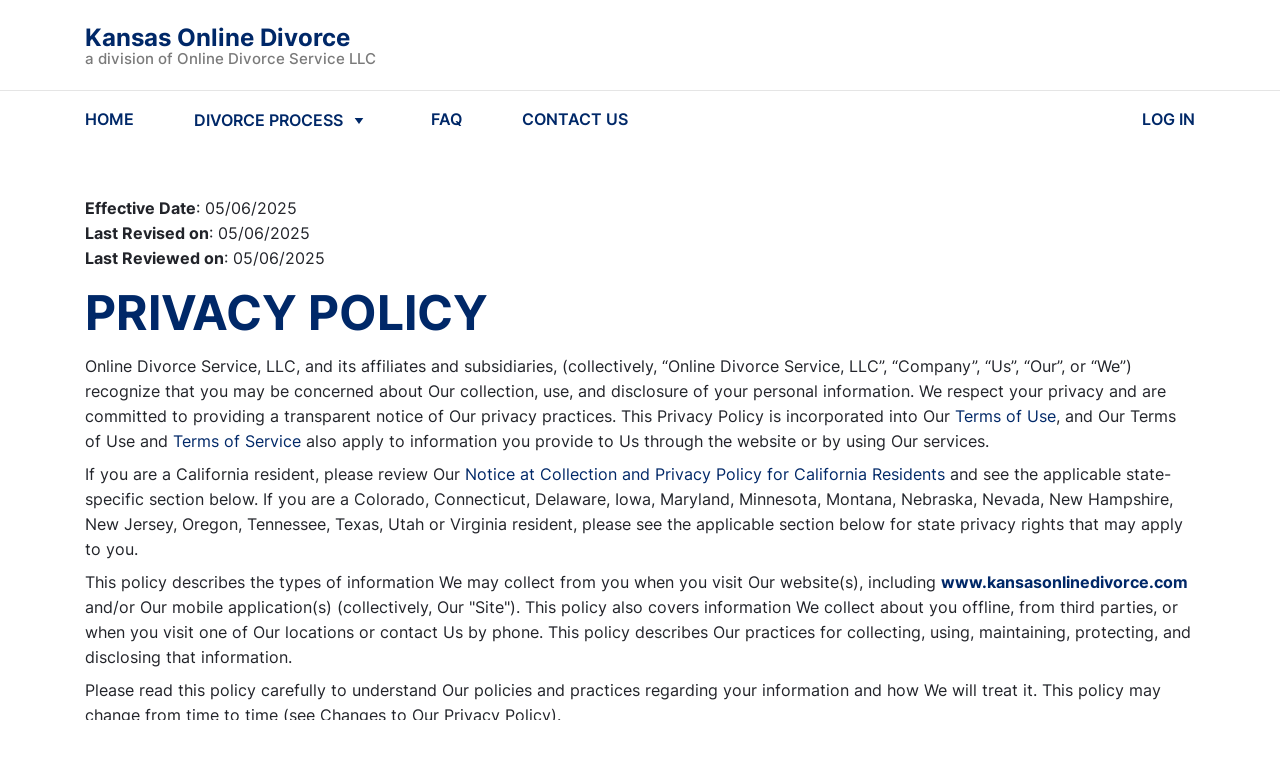

--- FILE ---
content_type: text/html; charset=utf-8
request_url: https://kansasonlinedivorce.com/policy/
body_size: 27960
content:


<!DOCTYPE html>
<html lang="en">

<head>
    <meta charset="UTF-8">
    <meta name="viewport" content="width=device-width, initial-scale=1, maximum-scale=1, user-scalable=no">
    
    <meta name="description" content="Here you can read about your privacy and security - Kansas Online Divorce">


    
    

    
    <meta name="robots" content="all">


    
        <link rel="icon" href="https://kansasonlinedivorce.com/static/multisite/img/multisite/regional_sites_common/favicon.1508fe41e118.png">
    

    
    

    
    <script type="application/ld+json">
    {
      "@context": "http://schema.org/",
      "@type": "legalservice",
      "brand": {
          "@type": "Brand",
          "logo": "https://kansasonlinedivorce.com/static/multisite/img/multisite/regional_sites/kansasonlinedivorce/logo-publisher-kansas.png"
      },
      "address": {
          "@type": "PostalAddress",
          "addressLocality": "833-481-2319",
          "addressRegion": "WA",
          "postalCode": "98034",
          "streetAddress": "Corporate Center 11335 Northeast 122nd"
      },
      "contactPoint": {
          "@type": "ContactPoint",
          "telephone": "833-481-2319",
          "contactType": "Customer service"
      },
      "telephone": "833-481-2319",
      "name": "Online Divorce Service, LLC",
      "priceRange": "159",
      "image": "https://kansasonlinedivorce.com/static/multisite/img/multisite/regional_sites/kansasonlinedivorce/logo-publisher-kansas.png"
    }
    </script>
    

    
    

    <title>Policies - Kansas Online Divorce</title>

    
        



    <script id="allFeatureFlagsData" type="application/json">{"new-ls": false, "attorney_post_purchase_interstitial_v2": true, "testing-experiments": "test", "test_local_eval_flag": false, "ls_cookie_pro": false, "self_refunds": true, "email_registration_project": true, "login_with_google": true, "ls_post_answer_submission": true, "wa_wahkiakum_county_flow": true, "ls_payment_page_redesign": false, "disable_attorney_interstitial_on_payment_page": true}</script>
    <script>
        !function(t,e){var o,n,p,r;e.__SV||(window.posthog=e,e._i=[],e.init=function(i,s,a){function g(t,e){var o=e.split(".");2==o.length&&(t=t[o[0]],e=o[1]),t[e]=function(){t.push([e].concat(Array.prototype.slice.call(arguments,0)))}}(p=t.createElement("script")).type="text/javascript",p.async=!0,p.src=s.api_host.replace(".i.posthog.com","-assets.i.posthog.com")+"/static/array.js",(r=t.getElementsByTagName("script")[0]).parentNode.insertBefore(p,r);var u=e;for(void 0!==a?u=e[a]=[]:a="posthog",u.people=u.people||[],u.toString=function(t){var e="posthog";return"posthog"!==a&&(e+="."+a),t||(e+=" (stub)"),e},u.people.toString=function(){return u.toString(1)+".people (stub)"},o="init capture register register_once register_for_session unregister unregister_for_session getFeatureFlag getFeatureFlagPayload isFeatureEnabled reloadFeatureFlags updateEarlyAccessFeatureEnrollment getEarlyAccessFeatures on onFeatureFlags onSessionId getSurveys getActiveMatchingSurveys renderSurvey canRenderSurvey getNextSurveyStep identify setPersonProperties group resetGroups setPersonPropertiesForFlags resetPersonPropertiesForFlags setGroupPropertiesForFlags resetGroupPropertiesForFlags reset get_distinct_id getGroups get_session_id get_session_replay_url alias set_config startSessionRecording stopSessionRecording sessionRecordingStarted captureException loadToolbar get_property getSessionProperty createPersonProfile opt_in_capturing opt_out_capturing has_opted_in_capturing has_opted_out_capturing clear_opt_in_out_capturing debug".split(" "),n=0;n<o.length;n++)g(u,o[n]);e._i.push([i,s,a])},e.__SV=1)}(document,window.posthog||[]);
        posthog.init("phc_Em0MfmiTZ4mFAGrpiFhP1H1rfgpAFNCtih2DzC2t337", {
            
                api_host: "https://ph.divorceonlineservice.com",
                ui_host: "https://us.i.posthog.com",
            
            advanced_disable_feature_flags: true,
            bootstrap: {
                featureFlags: JSON.parse(document.getElementById('allFeatureFlagsData').textContent)
            },
            
            loaded: function (posthog) {
                
                    posthog.identify("32:136104684", {state: ""});
                
                if (!!window.location.search) {
                    const searchParams = Object.fromEntries(new URLSearchParams(window.location.search).entries());
                    posthog.register(searchParams);
                }
                
                    posthog.register({
                        site: 'Kansas Online Divorce'
                    })
                
            },
        });
        
        
        

        document.querySelectorAll("a[href='/logout/']").forEach(function (element) {
            element.addEventListener("click", function () {
                posthog.reset(true);
                Object.keys(window.localStorage).forEach(
                  (key) => /^questionnaire:(\d+)$/.test(key) && window.localStorage.removeItem(key)
                );
            });
        });

        function updateUserPosthogSurface(surfaceUserData, doneCb = () => {}) {
            // surfaceUserData = "[{'product': ID, 'surface': 'surf_1'}, {'product': ID, 'surface': 'surf_2'}]"
            const productToSkip = ['shipping_free'] // add here products that not need to track in Ph
            if (productToSkip.includes(surfaceUserData.product)) {
                doneCb()
                return
            }
            $.post("/ajax-update-user-data/", {new_data: `{"posthog_purchase_data": ${surfaceUserData || '""'}}`, csrfmiddlewaretoken: $('[name=csrfmiddlewaretoken]').val() || 'IwbRIbRkKdDKK56Im5iCLUMBPST7uyyT2vu55gTNfkfWqxZId67desYpd0VVDv11', })
            .fail(function(data) {
                const errors = JSON.parse(data.responseText)
                console.log(errors.error)
                posthog.capture('Error update user surface before buying')
            })
            .always(doneCb)
        }

        function sendPosthogCapture(eventName, surface, product, surface_details='') {
            posthog.capture(eventName, {surface, product, surface_details})
        }
        
        

        let selectorsForOfferDeclined
        
        
            document.addEventListener("DOMContentLoaded" , function () {
                

                

                $('#mediationBanner').length && sendPosthogCapture('Offer Presented', 'case_progress_banner', 'Mediation')
                $('#attyBanner').length && sendPosthogCapture('Offer Presented', 'case_progress_banner', 'Attorney Assistance (Two Sessions)')
                $('#attyBanner').length && sendPosthogCapture('Offer Presented', 'case_progress_banner', 'Attorney Assistance (One Session)')

                $('#parentingClassWithCoparenterScripts, #parentingClassModal').on('show.bs.modal', function() {
                    sendPosthogCapture('Offer Presented', 'forms_page_interstitial', 'Parenting Class (1 Account)')
                    sendPosthogCapture('Offer Presented', 'forms_page_interstitial', 'Parenting Class (2 Accounts)')
                })

                selectorsForOfferDeclined = $('[data-modal-posthog-decline-event] [data-dismiss="modal"]:not([data-not-send-declined-event]), [data-modal-posthog-decline-event] .no a, [data-modal-posthog-decline-event] .no-thank')

                function sendPosthogDivorceAssistanceFlow(eventType, surface) {
                   posthog.capture(eventType, {surface})
                }
                $(document).on('click', '[data-atty-posthog]', function(e) {
                    const [eventType, surface] = $(e.target).data('atty-posthog')
                    sendPosthogDivorceAssistanceFlow(eventType, surface)
                })

                $('#platinumUpSaleModal, #platinumLocation').on('show.bs.modal', () => {
                    sendPosthogCapture("Offer Presented", "products_page", "Platinum")
                })

                
            });
        

        document.addEventListener("DOMContentLoaded" , function () {
            
            $("#attorneyAssistanceUpsellForPaymentPageModal").one("shown.bs.modal", () => {
                sendPosthogCapture('Offer Presented', 'payment_interstitial', 'Attorney Assistance (Two Sessions)')
                sendPosthogCapture('Offer Presented', 'payment_interstitial', 'Attorney Assistance (One Session)')
            })

            
        })

        

        
        
    </script>

    

    
        <link rel="stylesheet" href="/static/main/css/bootstrap4/bootstrap.min.8cccb0e23303.css">
        <link rel="stylesheet" href="/static/main/css/swiper/swiper.min.26c92f136642.css">
        
            <link rel="stylesheet" href="/static/multisite/css/regional_sites/kansasonlinedivorce/main.ddf525d9c6a2.css">
            
        
        
        
    

    <link href="/static/multisite/css/regional_sites/affirm-styles.63d7fb0775b8.css" rel="preload stylesheet" as="style" fetchpriority="low" crossorigin>

    
        
            <script src="/static/main/js/bootstrap4/popper.min.708fb2c27a5f.js"></script>
            <script src="/static/main/js/jquery-1.9.1.min.643c1fcd7633.js"></script>
            <script src="/static/main/js/swiper.min.a40c86425372.js"></script>
            <script src="/static/main/js/bootstrap4/bootstrap.min.5fd3f4a60bdf.js"></script>
            <script src="/static/main/js/inputmask_version4/jquery.inputmask.bundle.min.8b8c79ba675c.js"></script>
        
        
        
        
        
            <script type="text/javascript" src="/static/multisite/js/regional_sites/scripts_before_payment.cc0b5405edc4.js" charset="utf-8"></script>
            
            <script>
                $(function () {
                    
                        fns.fieldsNotRequired();
                    
                    fns.layoutFix();
                    
                        fns.headerNavScripts();
                    
                    
                    

                    
                });
            </script>
        
    

    
        
    

    <script>
        
        includesFN = function (search, start) {
            if (typeof start !== 'number') { start = 0 }
            if (start + search.length > this.length) { return false }
            else { return this.indexOf(search, start) !== -1 }
        };
        if (!Array.prototype.includes) { Array.prototype.includes = includesFN }
        if (!String.prototype.includes) { String.prototype.includes = includesFN }
    </script>

    <!--Canonical URL-->
    <link rel="canonical" href="https://kansasonlinedivorce.com/policy/"/>

    
        
            

            
                <script>(function(w,d,s,l,i){w[l]=w[l]||[];w[l].push({'gtm.start':
                new Date().getTime(),event:'gtm.js'});var f=d.getElementsByTagName(s)[0],
                j=d.createElement(s),dl=l!='dataLayer'?'&l='+l:'';j.async=true;j.src=
                'https://www.googletagmanager.com/gtm.js?id='+i+dl;f.parentNode.insertBefore(j,f);
                })(window,document,'script','dataLayer','GTM-5LP6B4X');</script>
            

            <script>
                window.dataLayer = window.dataLayer || [];
                function gtag() { dataLayer.push(arguments); }
                gtag('js', new Date());
                gtag('config', 'AW-762545827', { 'allow_enhanced_conversions': true });
                
                gtag('userId', '136104684');
            </script>
        
    

    
        
            
        
    

    
<script>
    function getOsFromUserAgent() {
        const userAgent = window.navigator.userAgent;
        if (/like Mac/.test(userAgent)) {
            return "iOS";
        }
        if (/Mac/.test(userAgent)) {
            return "Mac OS";
        }
        if (/Android/.test(userAgent)) {
            return "Android OS";
        }
        if (/Linux/.test(userAgent)) {
            return "Linux OS";
        }
        if (/Win/.test(userAgent)) {
            return "Windows OS";
        }
        return "Unknown OS";
    }
    function CustomEventTracker() {
        this.commonData = {
            csrfmiddlewaretoken: "IwbRIbRkKdDKK56Im5iCLUMBPST7uyyT2vu55gTNfkfWqxZId67desYpd0VVDv11",
            os: getOsFromUserAgent(),
            url: window.location.href,
            referer: document.referrer,
            page_title: document.title
        };
        this.getEventData = function (params) {
            const eventData = {
                event_type: params.type
            };
            switch (params.type) {
                case "PageView":
                    
                    break;
                case "Click":
                    if (!params.element) {
                        return null;
                    }
                    eventData.target_tag = params.element.tagName.toLowerCase();
                    eventData.target_class = params.element.className || "";
                    eventData.target_text = params.element.innerText || "";
                    break;
                case "ModalShown":
                case "ModalHidden":
                    if (!params.element) {
                        return null;
                    }
                    eventData.modal_title = params.element.id || "";
                    break;
                default:
                    return null;
            }
            for (key in this.commonData) {
                eventData[key] = this.commonData[key];
            }
            return eventData;
        };
        this.getFormData = function (eventData) {
            const formData = new FormData();
            for (key in eventData) {
                formData.append(key, eventData[key]);
            }

            return formData;
        };
        this.sendFormData = function (formData) {
            if (window.navigator.sendBeacon) {
                return window.navigator.sendBeacon("/api/v1/events/", formData);
            }
            const xhr = new XMLHttpRequest();
            xhr.open("POST", "/api/v1/events/", true);
            return xhr.send(formData);
        };
        this.sendEvent = function (params) {
            if (!params.type) {
                return null;
            }
            const eventData = this.getEventData(params);
            if (!eventData) {
                return null;
            }
            return this.sendFormData(this.getFormData(eventData));
        };
    }
    const Tracker = new CustomEventTracker();
    Tracker.sendEvent({ type: "PageView" });
    function tracking() {
        $(document).on("click", function (event) {
            const $target = $(event.target);
            if ($target.is("a, button, input[type=submit], input[type=button]")) {
                return Tracker.sendEvent({ type: "Click", element: $target.get(0) });
            }
            const $parent = $target.closest("a, button, input[type=submit], input[type=button]");
            if ($parent.length) {
                return Tracker.sendEvent({ type: "Click", element: $parent.get(0) });
            }
        });
        $(document).on("shown.bs.modal hidden.bs.modal", function (event) {
            return Tracker.sendEvent({ type: event.type === "shown" ? "ModalShown" : "ModalHidden", element: event.target });
        });
    }
    document.addEventListener("DOMContentLoaded", tracking);
</script>


</head>

<body class="rules">

    <noscript><iframe src="https://www.googletagmanager.com/ns.html?id=GTM-5LP6B4X" height="0" width="0" style="display:none;visibility:hidden"></iframe></noscript>


    



    
        <header class="position-relative">
    <div class="header-nav">
        <div class="header-container w-100">
            <div class="container d-flex flex-column flex-md-row align-items-md-center justify-content-between py-2 py-md-4">
                <div class="d-flex align-items-center justify-content-between flex-grow-1 zindex2">
                    <a id="logoBlue" href="/" class="header-logo anim-0">
                        <div class="header-brand-name">
                            Kansas Online Divorce
                        </div>
                        <div class="header-law-company-name">
                            a division of Online Divorce Service LLC
                        </div>
                    </a>
                    <a id="logoWhite" href="/" class="header-logo anim-0" style="display: none;">
                        <div class="header-brand-name text-white">
                            Kansas Online Divorce
                        </div>
                        <div class="header-law-company-name text-white">
                            a division of Online Divorce Service LLC
                        </div>
                    </a>
                    <div class="flex-shrink-0 d-md-none">
                        <svg class="header-hamburger ham-to-arrow" viewBox="0 0 100 100" width="48">
                            <path class="line top" d="m 30,33 h 40 c 0,0 8.5,-0.68551 8.5,10.375 0,8.292653 -6.122707,9.002293 -8.5,6.625 l -11.071429,-11.071429" />
                            <path class="line middle" d="m 70,50 h -40" />
                            <path class="line bottom" d="m 30,67 h 40 c 0,0 8.5,0.68551 8.5,-10.375 0,-8.292653 -6.122707,-9.002293 -8.5,-6.625 l -11.071429,11.071429" />
                        </svg>
                    </div>
                </div>
            </div>
            <hr class="d-none d-md-block my-0">
            <nav class="container py-md-3">
                <ul class="list-unstyled d-none d-md-flex align-items-center mb-0">
                    <li class="header-nav-item">
                        <a href="/" class="header-nav-item-link">
                            HOME
                        </a>
                    </li>
                    <li class="header-nav-item">
                        <a id="showHeaderDivorceProcessMenu" href="javascript:void(0)" class="d-flex align-items-center header-nav-item-link">
                            <span class="mr-1">DIVORCE PROCESS</span>
                            <svg xmlns="http://www.w3.org/2000/svg" width="24" height="24" fill="none"><path fill="#002868" d="m12 16-4.33-6h8.66L12 16Z"/></svg>
                        </a>
                    </li>
                    <li class="header-nav-item">
                        <a href="/frequently_asked_questions/" class="header-nav-item-link">
                            FAQ
                        </a>
                    </li>
                    
                    <li class="header-nav-item">
                        <a href="/contact_us/" class="header-nav-item-link">
                            CONTACT US
                        </a>
                    </li>
                    <li class="header-nav-item">
                        <a href="/login/" class="header-nav-item-link">
                            LOG IN
                        </a>
                    </li>
                </ul>
                <div class="col-12 d-md-none header-mobile-nav" id="mobileNav">
                    <div class="header-mobile-nav--inner">
                        <a href="/" class="mob-link mb-4">HOME</a>
                        <a href="javascript:void(0)" class="show-header-divorce-process-menu mob-link mb-4">DIVORCE PROCESS</a>
                        <a href="/frequently_asked_questions/" class="mob-link mb-4">FAQ</a>
                        
                        <a href="/contact_us/" class="mob-link mb-4">CONTACT US</a>
                        <a href="/login/" class="mob-link td-underline mb-4">LOG IN</a>
                        
                            <a href="/divorce/" class="tx-btn tx-btn-arrow tx-btn--h52 tx-btn-article-arrow text-center w-100 mt-2">CHECK ELIGIBILITY</a>
                        
                    </div>
                </div>
            </nav>

        </div>
    </div>
    
        <div class="container-fluid header-process">
    <div class="container header-process--xs-px">
        <div class="row">
            <div class="col-md-4 header-process--column text-center">
                <div class="header-process-title">How to Start a Divorce</div>
                <a class="header-process--link" href="/residency-requirements/">Residency Requirements</a>
                <a class="header-process--link" href="/grounds-for-divorce/">Grounds for Divorce</a>
            </div>
            <div class="col-md-4 header-process--column text-center">
                <div class="header-process-title">Divorce & Children</div>
                <a class="header-process--link" href="/child-custody/">Child Custody</a>
                <a class="header-process--link" href="/child-support/">Child Support</a>
            </div>
            <div class="col-md-4 header-process--column text-center">
                <div class="header-process-title">
                    <a href="/guarantee/">Our Guarantee</a>
                </div>
            </div>
        </div>
    </div>
</div>
    
    <div class="header-popup-mask"></div>
</header>
    


    







<main class="">
    
    <section class="container terms-page terms-page__policy my-lg-5 my-md-4 my-3">
        

<p>
    <b>Effective Date</b>: 05/06/2025<br>
    <b>Last Revised on</b>: 05/06/2025<br>
    <b>Last Reviewed on</b>: 05/06/2025
</p>


    <h1 class="h3">PRIVACY POLICY</h1>


<p>Online Divorce Service, LLC, and its affiliates and subsidiaries, (collectively,
    “Online Divorce Service, LLC”, “Company”, “Us”, “Our”, or “We”) recognize that you may be concerned about Our
    collection, use, and disclosure of your personal information. We respect your privacy and are committed to providing
    a transparent notice of Our privacy practices. This Privacy Policy is incorporated into Our
    <a href="/terms_of_use/" target="_blank">Terms of Use</a>, and Our Terms of Use and
    <a href="/terms_of_service/" target="_blank">Terms of Service</a>
    also apply to information you provide to Us through the website or by using Our services.
</p>

<p>If you are a California resident, please review Our
    <a class="js-modal-policy-ca" href="/privacy-policy-ca/">
        Notice at Collection and Privacy Policy for California Residents</a>
    and see the applicable state-specific section below. If you are a Colorado,
    Connecticut, Delaware, Iowa, Maryland, Minnesota, Montana, Nebraska, Nevada, New Hampshire,
    New Jersey, Oregon, Tennessee, Texas, Utah or Virginia resident, please see the applicable
    section below for state privacy rights that may apply to you.
</p>

<p>This policy describes the types of information We may collect from you when you visit Our website(s), including
    <a href="/"><b>www.kansasonlinedivorce.com</b></a>
    and/or Our mobile application(s) (collectively, Our "Site"). This policy also covers information
    We collect about you offline, from third parties, or when you visit one of Our locations or contact Us by phone.
    This policy describes Our practices for collecting, using, maintaining, protecting, and disclosing that information.
</p>

<p>Please read this policy carefully to understand Our policies and practices regarding your information and how
    We will treat it. This policy may change from time to time (see Changes to Our Privacy Policy).</p>

<h2 class="h4 text-uppercase">Information collection</h2>

<p>“Personal Information” is information that identifies, relates to, or could reasonably be linked with you or your
    household. The definition of Personal Information does not include publicly available information from federal,
    state, or local government records, such as professional licenses and real estate or property records.</p>

<p>“Sensitive Personal Information” (“SPI”) is a subset of Personal Information that includes certain government
    identifiers (such as social security numbers); an account log-in, financial account, debit card, or credit card
    number with any required security code, password, or credentials allowing access to an account; precise geolocation;
    contents of mail, email and text messages; genetic data; biometric information processed to identity a consumer;
    information concerning a consumer’s health, sex life, or sexual orientation; or information about racial or ethnic
    origin, religious or philosophical beliefs, or union membership. We never collect or share SPI for the purpose of
    inferring characteristics about you.</p>

<p>As a general rule, We limit the Personal Information We collect to that which is necessary for Us to provide Our
    services. We collect several types of Personal Information from and about you, including:</p>

<ul class="terms-list_disc">
    <li><b>Information provided by you</b>, such as name, address, email address, telephone number, and other personally
        identifying information. For example, We collect information from you when you register online or fill out a
        questionnaire on Our Site;
    </li>
    <li><b>Information provided by third parties</b> about you. As part of Our services, we may also collect information
        from your attorneys, your current or former spouse, and third-party reporting services, including, for example,
        information about your marriage, properties, debts, assets, and contact information; We may also receive
        information from third party websites and applications, such as payment processors or social media sites that
        you may have used to “Share” or “Forward” information from or about Us; and
    </li>
    <li><b>Information collected automatically</b> as you navigate through the Site. Information collected automatically
        may include usage details, domain address, IP addresses, internet browser, operating system, your internet
        connection, the device or equipment you use to access Our Site, location information, and information collected
        through cookies, pixels, web beacons, or other tracking technologies.
    </li>
</ul>

<h2 class="h4 text-uppercase">Social security number protection policy</h2>

<p>Social Security numbers are classified as “Confidential” information and SPI under Our Information Security and
    Privacy Policies. As such, Social Security numbers may only be accessed by and disclosed to Our associates and
    others with a legitimate business purpose in accordance with applicable laws and regulations. Social Security
    numbers, whether in paper or electronic form, are subject to physical, electronic, and procedural safeguards. These
    restrictions apply to all Social Security numbers collected or retained by Us in connection with customer, current
    or former spouse of customer, employee, or other relationships.</p>

<h2 class="h4 text-uppercase">Information use</h2>

<p>We use information that We collect about you or that you provide to Us:</p>
<ul class="terms-list_disc">
    <li>to present Our Site and its contents to you and to improve Our Site (We continually strive to improve Our Site
        offerings based on the information and feedback We receive from you);
    </li>
    <li>to provide you with information or services that you request from Us;</li>
    <li>to process your payments;</li>
    <li>to fulfill Our obligations to you as a customer;</li>
    <li>to provide you with notices about your account and to improve customer service (your information helps Us to
        more effectively respond to your customer service requests and support needs);
    </li>
    <li>to carry out Our obligations and enforce Our rights arising from any contracts entered into between you and Us,
        including for billing and collection;
    </li>
    <li>to notify you about changes to Our Site or any products or services We offer or provide through it;</li>
    <li>to allow you to participate in interactive features on Our Site and to personalize your experience (your
        information helps Us to better respond to your individual needs);
    </li>
    <li>to enable communications to you regarding Our services such as email and text;</li>
    <li>to work with marketing partners to provide you with products or services that may be of interest to you;</li>
    <li>to engage in analysis, research, and reporting regarding the use of Our Site and Our services;</li>
    <li>to fulfill any other purpose for which you provide it and in any other way We may describe when you provide the
        information; and
    </li>
    <li>for any other purpose with your consent or authorization.</li>
</ul>

<h2 class="h4 text-uppercase">Disclosure of your information</h2>

<p>We may disclose information that We collect about you or that you provide Us directly as described in this privacy policy:</p>

<ul class="terms-list_disc">
    <li>to Our subsidiaries and affiliates;</li>
    <li>to service providers, including but not limited to data hosting, data analysis, data security, identity
        verification, payment processing, insurers, fraud and scam detection, customer support services, and other
        service providers with whom We have written contracts;
    </li>
    <li>to advertising partners and affiliates who may promote the Site or separate third-party products and Services;
    </li>
    <li>to other independent contractors or business partners with a legitimate need to access Personal Information in
        connection with services they are providing to Us and to other third parties We use to support Our business;
    </li>
    <li>third parties to whom you or your agents authorize Us to disclose your Personal information in connection with
        products or Services we provide to you;
    </li>
    <li>to a buyer or other successor in the event of a merger, divestiture, restructuring, reorganization, dissolution,
        or other sale or transfer of some or all of Company's assets, whether as a going concern or as part of
        bankruptcy, liquidation, or similar proceeding, in which personal information held by Company about Our Site
        users is among the assets transferred;
    </li>
    <li>to fulfill the purpose for which you provide it. For example, to process your inquiry regarding your product
        purchased, a divorce, parenting classes, or name change services;
    </li>
    <li>for any other purpose disclosed by Us when you provide the information; or</li>
    <li>with your consent or authorization.</li>
</ul>

<p>We may also disclose your personal information:</p>

<ul class="terms-list_disc">
    <li>to comply with and/or respond to any court order, law, or legal process, including to respond to any government,
        regulatory, or law enforcement request;
    </li>
    <li>to enforce or apply Our Terms of Use, Terms of Service, and other agreements, including for billing and
        collection purposes; and
    </li>
    <li>if We believe disclosure is necessary or appropriate to protect the rights, property, or safety of Company, Our
        customers, or others. This includes exchanging information with other companies and organizations for the
        purposes of fraud protection and credit risk reduction.
    </li>
</ul>

<p>We may disclose aggregated information about Our users and deidentified data or information that does not identify an
    individual. We may use this non-Personal Information for any purpose, including without limitation, for research and
    marketing purposes, and may also share such aggregated, deidentified or anonymized data with third parties,
    including advertisers, promotional partners, and others.</p>

<h2 class="h4 text-uppercase">Interest-based ADS</h2>

<p>We may also share your Personal Information with advertisers and other third parties who may use it for advertising
    purposes, including to serve targeted advertising on unaffiliated third-party sites. These companies may utilize
    cookies, pixels, web beacons or other technologies to collect user information (e.g., hashed, de-identified data,
    click stream information, browser type, time and date, subject of advertisements clicked or scrolled over) during
    your visits to this and other websites to provide advertisements about goods and services likely to be of greater
    interest to you. Some of those ads may be personalized, meaning that they are intended to be relevant to you based
    on information about your online activities on the Website or other websites over time. For example, information
    collected across multiple sites may enable the ad network to predict your preferences and show you ads that are
    likely to be of interest to you. To opt out of these types of ads, please visit the Network Advertising Initiative
    for information about how to opt out of interest-based advertising by their members.</p>

<p>See <a href="https://thenai.org/" target="_blank" rel="nofollow noreferrer">https://thenai.org/</a>
    for general information about the NAI and
    <a href="https://thenai.org/opt-out/" target="_blank" rel="nofollow noreferrer">https://thenai.org/opt-out/</a>
    for the opt-out page. You may also visit
    <a href="https://optout.aboutads.info/?c=2&lang=EN" target="_blank" rel="nofollow noreferrer">https://optout.aboutads.info/?c=2&lang=EN</a>
    to learn about interest-based
    advertising and how to opt-out from online behavioral ads served by some or all participating companies. We do not
    control these opt-out links or whether any organization chooses to participate in these opt-out programs. Please
    note that you may need to opt out on each device and browser you use to access our Site.</p>

<h2 class="h4 text-uppercase">Customer care interactions</h2>

<p>We may also share your information with our customer care team and service providers who help provide the support,
    tools and technology to assist you and service your account. These tools and technologies may process and record
    your calls and correspondence and analyze your interactions with Us and the Site. Advanced technologies, such as AI,
    may also be used to help streamline and automate the support that We provide you. We use the information that We
    collect to provide you with support, address complaints, improve Our products, services and the technologies that We
    use, and for other purposes set forth in this Privacy Policy.</p>

<h2 class="h4 text-uppercase">Other automated decision-making</h2>

<p>Automated decision making refers to a decision that is taken solely on the basis of automated processing of your
    Personal Information. We may use automated decision-making software for security reasons, such as to detect
    fraudulent or illegal actions, or to protect consumer safety. When we do so, you cannot opt out of the use of
    decision-making technology. We may also use automated decision-making technologies with your express consent or as
    disclosed elsewhere in this Privacy Policy or before the use of the technology. We never use automated
    decision-making technologies to produce an adverse legal effect on you or to profile you.</p>

<h2 class="h4 text-uppercase">Retention of personal information</h2>

<p>We will retain your Personal Information only for as long as is necessary for the purposes set out in this Policy. We
    also will retain and use your Personal Information to the extent necessary to comply with Our legal obligations (for
    example, if we are required to retain your Personal Information to comply with applicable laws), resolve disputes,
    and enforce our legal agreements and policies. All information you provide to Us is stored on our secure servers or
    those of Our third-party data storage providers.</p>

<p>We utilize the following criteria to determine the length of time for which we retain Personal Information:</p>

<ul class="terms-list_disc">
    <li>How long We have had a relationship with you or provided Our Services to you;</li>
    <li>The business purposes for which the information is used, and the length of time for which the information is
        required to achieve those purposes;
    </li>
    <li>Whether We are required to retain the information, or the information is otherwise necessary, in order to:
        comply with legal obligations or contractual commitments: defend against potential legal claims: detect or
        prevent potential illegal activity or actions in violation of Our policies and procedures; secure our systems
        and online environment; or protect health and safety;
    </li>
    <li>The privacy impact on individuals of ongoing retention; and;</li>
    <li>The manner in which information is maintained and flows through our systems, and how best to manage the
        lifecycle of information in light of the volume and complexity of the systems in our infrastructure.
    </li>
</ul>

<p>Please note that if your account becomes inactive, We reserve the right to delete your information after notice to
    you at the last known contact information that We have for you.</p>

<h2 class="h4 text-uppercase">Security</h2>

<p>We have implemented reasonable measures designed to secure your personal information from accidental loss and from
    unauthorized access, use, alteration, and disclosure. The safety and security of your information also depends on
    you. No data transmission over the Internet, mobile networks, wireless transmission, or electronic storage of
    information can be guaranteed 100% secure. Where We have given you (or where you have chosen) a password for access
    to certain parts of Our Site, you are responsible for keeping this password confidential. We ask you not to share
    your password with anyone. You provide Us with your information at your own risk.</p>

<h2 class="h4 text-uppercase">Links</h2>

<p>This Site may contain links to other sites. Please be aware that we are not responsible for the content or privacy
    practices of such other sites. We encourage Our users to be aware when they leave Our Site and to read the privacy
    statements of any other site that collects personally identifiable information.</p>

<h2 class="h4 text-uppercase">Children under age of 16</h2>

<p>Our Site is not intended for children under 16 years of age. No one under age 16 may provide any information to or on
    the Site. We do not knowingly collect personal information from children under 16. If you are under 16, do not use
    or provide any information to or on this Site or through any of its features. If We learn We have collected or
    received personal information from a child under 16 without verification of parental consent, We will delete that
    information. If you believe We might have any information from or about a child under 16, please contact Us in one
    of the ways provided in the Contact Information section below to request the deletion of that information.</p>

<h2 class="h4 text-uppercase">Visitors of the site outside United States and Canada</h2>

<p>This Site is not intended for visitors outside of the United States and Canada. We do not direct Our activities at
    users outside of the United States and Canada. If you are visiting the Site from a location outside the U.S. or
    Canada, your connection will be through and to servers located in the U.S. All information you receive from the Site
    will be created on servers located in the U.S., and all information you provide will be maintained on webservers and
    systems located within the U.S. The data protection laws of the U.S. or Canada may differ from those of the country
    in which you are located, and your information may be subject to access requests from governments, courts, or law
    enforcement in the United States, according to the laws of the United States. By using the Site or providing Us with
    any information, you consent to the transfer to, and processing, use, sharing and storage of, your information in
    the U.S.</p>

<h2 class="h4 text-uppercase">Do not track</h2>

<p>We will respect Web browser “do not track” signals. Other parties may collect personally identifiable information
    about your activities over time and across different Web sites when a consumer uses Our Site or service.</p>

<h2 class="h4 text-uppercase">Global privacy controls</h2>

<p>Certain web browsers or extensions may offer you the ability to turn on a global privacy control (“GPC”) signal that
    will allow you to opt out of the sale of your data if it is activated. Other web browsers may not offer the GPC
    signal. In jurisdictions with applicable laws, such as California and Colorado, We recognize and honor global
    privacy control signals on browsers that support it, but your choice to opt out may not be recognized if you
    subsequently use another browser or device that does not support GPC signals. Please note that We currently do not
    associate your browser or device IP address with your email address or other account information, so if you choose
    to opt out from the sale of your IP address by using a GPC signal, it may not affect your advertising or marketing
    choices for your email address or account information, which is separately maintained. You may select your
    communication preferences within your account and adjust your cookie settings through Our Do Not Sell My Personal
    Information pop up.</p>

<h2 class="h4 text-uppercase">Controlling your cookies</h2>

<p>To sign up for information or services with Us, you must have cookies enabled on your internet browser. If you choose
    not to enable cookies, you will still be able to browse Our Site, but it will restrict some of the functionality of
    Our Site and what you can do.</p>

<p>We may use Tracking Technologies, including cookies, to provide you with a personalized experience. Cookies can be
    used to do several things, for example, enabling certain functions of the Site, enhancing security, improving
    functionality, remembering your preferences, or counting the number of people looking at Our Site (analytics). We
    also may use them to keep track of what you’ve done on the Site, and how to get you back to where you were during
    your last visit.</p>

<p>First party cookies originate from the same domain as the website you’re currently visiting. Third-party cookies
    originate from a domain that’s different from the website being visited. For example, when you visit Our website, We
    may link to another company’s website, or another company like Google Analytics, Bing Analytics, and/or
    Facebook/Meta, may place cookies or other tracking technologies on your device to provide Us with analytics on Our
    website visitors, to let Us know if you view Our content, or provide advertising to you. We don’t control how these
    third parties use their cookies, so We suggest you check their website to see how they’re using them and how you can
    manage them.</p>

<h2 class="h4 text-inherit">Additional Disclosures and Tools for Third Party Tracking Technologies:</h2>

<p>Our Site uses Google Analytics for certain advertising features, including Remarketing with Google Analytics, Display
    Network Impression Reporting, Demographics and Interest Reporting, and Signals, in accordance with Google Ads
    policies.. Certain of these features are already privacy-compliant because they use aggregated data or otherwise do
    not identify an individual. We have provided information about how we use First-Party and Third-Party cookies, as
    well as information about Interest-Based Ads, in the applicable sections above. However, Google provides additional
    opt-out options as follows:</p>

<p>You can opt out of Google Adwords Remarketing
    <a href="https://support.google.com/ads/answer/2662922?hl=en" target="_blank" rel="nofollow noreferrer">here</a>.
    Additional information about Google advertising and changing your preferences is available
    <a href="https://myadcenter.google.com/personalizationoff?sasb=true&ref=ad-settings" target="_blank" rel="nofollow noreferrer">here</a>.</p>

<p>You can block Google Analytics from accessing your online activity with a browser add-on
    <a href="https://support.google.com/analytics/answer/181881?hl=en" target="_blank" rel="nofollow noreferrer">here</a>.</p>

<p>Data exported from Us into Google Ads is subject to the
    <a href="https://payments.google.com/payments/apis-secure/u/0/get_legal_document?ldi=31732" target="_blank" rel="nofollow noreferrer">Google Ads terms of service</a>,
    and data imported into Google Analytics is subject to the
    <a href="https://marketingplatform.google.com/about/analytics/terms/us/" target="_blank" rel="nofollow noreferrer">Analytics terms of service</a>.
    Please review these terms for more information.
</p>

<p>How Google/Doubleclick uses Cookies is
    <a href="https://policies.google.com/technologies/cookies" target="_blank" rel="nofollow noreferrer">here</a>;
    Bing/Microsoft’s privacy policy is
    <a href="https://www.microsoft.com/en-us/privacy/privacystatement" target="_blank" rel="nofollow noreferrer">here</a>;
    and Facebook/Meta’s privacy policy is
    <a href="https://www.facebook.com/privacy/policy/?entry_point=data_policy_redirect&entry=0" target="_blank" rel="nofollow noreferrer">here</a>.
    You can change your Facebook Ad Preferences
    <a href="https://redirect.viglink.com/?format=go&jsonp=vglnk_172349587215712&key=eac202ea7a96cf485281d6c4ffa2069e&libId=lzrgwu670103es17000ULbqou31zi&loc=https%3A%2F%2Fwww.makeuseof.com%2Ftag%2Ffacebook-tracking-stop%2F&v=1&opt=true&optExText=false&out=http%3A%2F%2Fwww.facebook.com%2Fads%2Fpreferences%2F&ref=https%3A%2F%2Fwww.google.com%2F&title=Facebook%20Is%20Tracking%20You!%20Here%27s%20How%20to%20Stop%20It&txt=Facebook%20Ad%20Preferences" target="_blank" rel="nofollow noreferrer">here</a>.
</p>

<p>
    Information on controlling and deleting cookies, including on a wide variety of browsers, is also available at
    <a href="https://allaboutcookies.org/" target="_blank" rel="nofollow noreferrer">allaboutcookies.org</a>.
    Some of the more popular browsers (and links to maintain your cookies on each) are:
</p>

<ul class="terms-list_disc">
    <li><a href="https://support.microsoft.com/en-us/microsoft-edge/view-cookies-in-microsoft-edge-a7d95376-f2cd-8e4a-25dc-1de753474879" target="_blank" rel="nofollow noreferrer">Microsoft Edge</a></li>
    <li><a href="https://support.mozilla.org/en-US/kb/enable-and-disable-cookies-website-preferences" target="_blank" rel="nofollow noreferrer">Firefox</a></li>
    <li><a href="https://support.apple.com/en-gb/HT201265" target="_blank" rel="nofollow noreferrer">Safari</a></li>
    <li><a href="https://support.google.com/chrome/answer/95647?co=GENIE.Platform%3DDesktop&hl=en" target="_blank" rel="nofollow noreferrer">Google Chrome</a></li>
</ul>

<p>It is not currently possible for you to synchronize your cookie settings between your browsers and devices (e.g.,
    your computer and your smartphone), so you must manage your cookies on each browser and on each device you use.</p>

<h2 class="h4 text-uppercase">Your choices about the information we collect</h2>

<p>If you wish to change your marketing preferences, you may click the link on any email you receive from Us, or use the
    information in Our Contacting Us section below to opt out of the sharing of your information for marketing purposes.
    Your choice will not affect Our ability to share information in the other ways described in this Privacy Policy.
    Certain states, as set forth below, may provide you with additional options regarding your Personal Information.</p>

<h2 class="h4 text-uppercase">State-specific privacy notices</h2>

<p>If you are a resident of California, Colorado, Connecticut, Delaware, Iowa, Maryland, Minnesota, Montana, Nebraska,
    Nevada, New Hampshire, New Jersey, Oregon, Tennessee, Texas, Utah, or Virginia, you may have the following privacy
    rights:</p>

<p><b>California</b> – If you are a California resident, you have the right under the California Consumer Privacy Act,
    upon a verified request, to:</p>

<ul class="terms-list_disc">
    <li>To know the categories of personal information being collected about you, the purposes for which the categories of information are collected or used, and whether that information is sold or shared;</li>
    <li>To know the length of time We intend to retain each category of personal information;</li>
    <li>To know whether your personal information is sold or disclosed and to whom;</li>
    <li>To access your personal information;</li>
    <li>To delete the information you have provided to Us, with certain exceptions;</li>
    <li>To correct your personal information;</li>
    <li>To reject automated decision making and profiling;</li>
    <li>To access information about automated decision making;</li>
    <li>To opt out of the sale of personal information;</li>
    <li>To know if Sensitive Personal Information (“SPI”) is being collected about you, the categories of SPI being collected, the purposes for which the categories of SPI are collected or used, and whether the SPI is sold or shared;</li>
    <li>To limit the use of your SPI if it is used for cross-contextual behavioral advertising or for the purposes of inferring characteristics about you; and</li>
    <li>Not to be discriminated against, even if you exercise your privacy rights.</li>
</ul>

<p>To exercise these California rights, you or your authorized agent may make a request to know, access, correct,
    delete, opt out of the sale or sharing of your personal information, limit the use of your SPI, or reject automated
    decision-making and profiling by sending Us a request using the information in the Contacting Us section below,
    calling Us toll-free at <a href="tel:833-481-2319">833-481-2319</a> or by using this
    <a href="/ccpa-request/">webform</a>.</p>

<p>We have also provided Our California Notice at Collection for Consumers
    <a href="/privacy-policy-ca/">here</a>,
    which contains additional information about the Personal Information we collect.</p>

<p>While We do not sell or share your information for monetary purposes, the definition of “sale” in California includes
    the sharing of Personal Information for targeted advertising and analytics, so you may contact Us to opt out of the
    “sale” of information for this purpose. You may contact Us to limit the use or sharing of your SPI, specifically,
    your geolocation information, if you have enabled it. We never share your Social Security Number for any purpose
    other than the purpose for which you have provided it to Us.</p>

<p>If you use an authorized agent to submit your request, we may require proof of the written authorization you have
    given. We also may require you to confirm your identity and your residency in order to obtain the information, and
    you are only entitled to make this request free of charge once per year. For additional requests within a 12-month
    period, We may charge you an additional amount. For emails, please include “California Privacy Rights” as the
    subject line. You must include your full name, email address, and attest to the fact that you are a California
    resident. We will process your request within 45 days or let you know if we need additional time or cannot process
    your request. If you make this request by telephone, We may also ask you to provide the request in writing so that
    we may verify your identity. If We are unable to honor your request, We will notify you of the reason within the
    request time period.</p>

<p>If you are a California job applicant, employee/former employee, or independent contractor for the Company, we
    will provide an additional California Notice at Collection for Employees and Job Applicants.</p>

<p>
    <b>Nevada</b> – If you are a Nevada resident, you have the right to request certain information from Us regarding
    the collection and sale of your personal information (as defined in Nevada Revised Statutes 603A.320) during your
    visit to Our websites or when you otherwise interact with Us online. If you have sought or acquired, by purchase or
    lease, any goods or services for personal, family, or household purposes from Us, you may ask Us to disclose whether
    We have sold for monetary consideration certain information about you (specifically, your first and last name,
    physical address, email address, telephone number, social security number, an identifier that allows you to be
    contacted either physically or online, or other contact information that allows us to identify you personally). We
    do not “sell” Personal Information as that term is defined under Nevada law.
</p>

<p>As a Nevada resident, you may also request to opt out of us sharing such information about you. To make this inquiry,
    please submit a request in writing to Us using the information in the “Contacting Us” section below with “Nevada
    Privacy Rights” in the subject line. You must include your full name, email address, and attest that you are a
    Nevada resident by providing a Nevada postal address in your request. Please state whether you are requesting
    information and/or opting out.</p>

<p>We will process your Nevada request within 60 days, or We will let you know if we need additional time. We may
    require additional information to verify your identity before We can respond.</p>

<p><b>Other Specific U.S. States</b> (including Colorado, Connecticut, Delaware, Iowa, Maryland, Minnesota, Montana, Nebraska,
    New Hampshire, New Jersey, Oregon, Tennessee, Texas, Utah, and Virginia):</p>

<p>Subject to applicable law in your state of residence, you may have the following rights:</p>

<ul class="terms-list_disc">
    <li>To confirm whether or not a controller is processing your personal data and to access such personal data;</li>
    <li>To know the categories of Personal Information We collect about you, the purposes for the collection, how long
        We retain your Personal Information, and whether that information is sold, shared, or disclosed and to whom;
    </li>
    <li>To correct inaccuracies in your personal data;</li>
    <li>To delete personal data provided by you;</li>
    <li>To obtain a copy of your personal data that you previously provided to Us in a portable, and if technically
        feasible, readily usable format, where the processing is carried out by automated means;
    </li>
    <li>To opt out of the processing of your personal data for purposes of (i) targeted advertising, (ii) the sale of
        personal data, or (iii) profiling in furtherance of decisions that produce legal or similarly significant
        effects concerning you.
    </li>
</ul>

<p>To exercise any of these privacy rights, you (or your authorized agent, if applicable law allows) may make a request
    to confirm, access, correct, delete, obtain a copy, or opt-out of the processing of your personal data for targeting
    advertising, sale, or profiling by submitting a written request to Us using the information in the “Contacting Us”
    section below.</p>

<p>We may require you to confirm your identity and your residency in order to obtain the information, and you are only
    entitled to make this request up to twice annually. For emails, please include “Privacy Rights” as the subject line.
    For all requests, you must include your full name, email address, and your state of residence.</p>

<p>We will process your request within 45 days or let you know if we need additional time or cannot process your
    request. If we are unable to honor your request for any reason, we will notify you of the reason within the request
    time period.</p>

<p>To opt out of the processing of your browser-specific personal data for purposes of targeted advertising, the sale of
    personal data, or profiling, please click on the “California Privacy Rights” link at the bottom of the webpage where
    your information is being collected. You may also follow the instructions in the “Interest-Based Ads” and
    “Controlling Your Cookies” sections above.</p>

<p>Appeals of Our Decisions</p>

<p>In some jurisdictions, you may appeal to us if we refuse to take action on your exercise of certain choices described
    above. In order to appeal such a refusal, please contact us using the information in the Contacting Us section below
    with the subject line “Appeal of Refusal to Take Action on Privacy Request” and provide the relevant information in
    the email.</p>

<p>If we decline to take action on any request you make, we will provide you with the information required by the
    applicable law where you live. This may include an explanation of why we declined your request, information on how
    to appeal our decision, and/or how to make a complaint to your state Attorney General.</p>

<h2 class="h4 text-uppercase">Canadian privacy notice</h2>

<p>Canadian laws provide specific privacy rights to our Canadian customers. If you are a resident of Canada, this
    section applies in addition to all other applicable rights and information contained in this Policy.</p>

<p>Where applicable, We follow applicable Canadian federal and provincial privacy laws ('Canadian Privacy Law'),
    including:</p>

<ul class="terms-list_disc">
    <li>The Personal Information Protection and Electronic Documents Act (PIPEDA)</li>
    <li>Alberta’s Personal Information Protection Act (Alberta PIPA)</li>
    <li>British Columbia’s Personal Information Protection Act (BC PIPA)</li>
    <li>Québec's Act respecting the protection of personal information in the private sector (Québec Act).</li>
</ul>

<p><b>Consent.</b> In most cases, we rely on implied consent to collect, use, or disclose your personal information. In
    some circumstances, including those involving sensitive personal information, we obtain express consent. Where you
    have provided your consent to the collection, use, and transfer of your personal information (whether orally, in
    writing, or electronically), you may have the legal right to withdraw your consent under certain circumstances. In
    addition to the methods described above with respect to your privacy choices, you may withdraw your consent by
    submitting a request using the information in the “Contacting Us” section below. Please note that if you withdraw
    your consent, We may not be able to provide you with a particular product or service. We will explain the impact to
    you at the time of your request to help you with your decision.</p>

<p><b>Use of Your Personal Information.</b> We will not collect, use, or disclose personal information except for the
    identified purposes identified above (See <b>Disclosure of Your Information</b>), unless we have received additional
    consent or the processing is authorized without consent. Where we engage service providers who utilize the Personal
    Information we provide to them, those relationships are governed by a written agreement regarding the
    confidentiality of your information.</p>

<p><b>Canadian Access and Challenge Rights</b> Canadian Privacy Law provides the right to receive information about the
    existence, use, and disclosure of your personal information and be provided access to that information. You may also
    challenge the accuracy and completeness of your personal information and have it amended as appropriate. Depending
    on the nature of the challenged information, amendment may involve correction, deletion, or addition of information.
</p>

<p><b>Exercising Your Canadian Privacy Rights.</b> If you have an account with Us, you may view and update your account
    information (as noted above) directly by logging into your account. To submit a request for access to information
    not contained within your account, or to challenge the accuracy or completeness of your personal information, you
    may also submit a written request using the information in the “Contacting Us” section below. When submitting a
    request, We also may require you to confirm your identity and your residency in order to obtain the information. For
    emails, please include “Canadian Privacy Rights” as the subject line. You must include your full name, email
    address, and attest to the fact that you are a Canadian resident, and provide your province of residence. We will
    begin processing your request once you have completed the verification process and will respond within the timeframe
    required by law.</p>

<p>If We cannot substantively respond to your request in a timely manner, We will notify you and state the reason for
    the delay. Under certain circumstances, We may not be able to fulfill your request, such as when doing so would
    interfere with Our regulatory or legal obligations, where We cannot verify your identity, or if your request
    involves disproportionate cost or effort. However, We will respond to your request within a reasonable time, as
    required by law, and provide an explanation.</p>

<p>Additional information about how to exercise your rights under Canadian Privacy Law can be found here:</p>

<p class="ml-3 ml-md-4">
    <b>Office of the Privacy Commissioner of Canada</b> <br>
    <a href="https://www.priv.gc.ca/en/" target="_blank" rel="nofollow noreferrer">Website</a> <br>
    Toll-free: <a href="tel:18002821376">1-800-282-1376</a>
</p>

<p class="ml-3 ml-md-4">
    <b>Office of the Information and Privacy Commissioner of Alberta</b> <br>
    <a href="https://oipc.ab.ca/" target="_blank" rel="nofollow noreferrer">Website</a> <br>
    Toll-free: <a href="tel:18888784044">1-888-878-4044</a><br>
    Edmonton office: <a href="tel:7804226860">(780) 422-6860</a> <br>
    Calgary office: <a href="tel:4032972728">(403) 297-2728</a>
</p>

<p class="ml-3 ml-md-4">
    <b>Office of the Information and Privacy Commissioner of British Columbia</b> <br>
    <a href="https://www.oipc.bc.ca/" target="_blank" rel="nofollow noreferrer">Website</a> <br>
    Vancouver: <a href="tel:6046602421">(604) 660-2421</a> <br>
    Elsewhere in BC: <a href="tel:8006637867">(800) 663-7867</a>
</p>

<p class="ml-3 ml-md-4">
    <b>Commission d'acces a' l' information du Quebec</b> <br>
    <a href="https://www.cai.gouv.qc.ca/english" target="_blank" rel="nofollow noreferrer">Website</a> <br>
    Toll-free: <a href="tel:18885287741">1-888-528-7741</a>
</p>

<h2 class="h4 text-uppercase">Changes to our privacy policy</h2>

<p>It is Our policy to post any changes We make to Our privacy policy on this page. Those changes will be effective the
    next time you use Our services, so please check this policy periodically.</p>

<h2 class="h4 text-uppercase">Contacting us</h2>

<p>If there are any questions regarding this privacy policy you may contact Us via telephone
    <a href="tel:833-481-2319">833-481-2319</a> or at
    <a class="text-break" href="mailto:support@theonlinedivorce.com">support@theonlinedivorce.com</a>
    or via mail at Attn: General Counsel at
    
        2317 3rd ave N, STE 101, Birmingham, AL 35203.
    
</p>
    </section>

    
        <section class="home-steps">
    <div class="container py-5">
            <div class="h2 home-steps-h2 d-none d-md-block">Here’s how our process works.</div>
            <div class="h2 home-steps-h2 d-md-none">Looks complicated? <br>Get your hassle-free divorce</div>
            <div class="d-none d-lg-flex justify-content-center mb-3">
                <div class="home-steps-step mr-1">
                    <div class="home-steps-step--text">
                        <span>Qualify for divorce</span><span class="font-weight-bold digit">1</span>
                    </div>
                </div>
                <div class="home-steps-step mr-1">
                    <div class="home-steps-step--text">
                        <span>Provide your case details</span><span class="font-weight-bold digit">2</span>
                    </div>
                </div>
                <div class="home-steps-step mr-1">
                    <div class="home-steps-step--text">
                        <span>Get your papers</span><span class="font-weight-bold digit">3</span>
                    </div>
                </div>
                <div class="home-steps-step">
                    <div class="home-steps-step--text">
                        <span>File for divorce</span><span class="font-weight-bold digit">4</span>
                    </div>
                </div>
            </div>
            <div class="d-flex justify-content-center">
                
                    <a class="tx-btn tx-btn-arrow home-steps-button" href="/divorce/">Start Now</a>
                
            </div>
        </div>
</section>
    

</main>


    
        


<footer class="footer footer-full">
    <div class="container">
        <nav class="row main-links" style="transform: translate3d(0,0,0);">
            <div class="col-12">
                <div class="d-flex align-items-center d-md-none">
                    <a class="login-link" href="/login/">Log in</a>
                </div>
            </div>
            <div class="col-12">
                <ul class="main-links_inner list-unstyled mb-0 d-md-inline-flex justify-content-md-between w-100 flex-md-wrap flex-lg-nowrap">
                    <li class="mr-md-3"><a href="/">Home</a></li>
                    <li class="mr-md-3"><a href="/contact_us/">Contact us</a></li>
                    <li class="mr-md-3"><a href="/frequently_asked_questions/">FAQ</a></li>
                    
                    <li class="mr-md-3"><a href="/policy/">Privacy Policy</a></li>
                    
                        <li class="mr-md-3"><a href="/terms_of_use/">Terms of use</a></li>
                    
                    
                    <li class="d-none d-md-inline"><a href="/login/">Log in</a></li>
                </ul>
            </div>
        </nav>
        <hr class="hr">
        <div class="row seo-links position-relative">
            <div class="col-12">
                <ul class="list-unstyled mb-0" style="transform: translate3d(0,0,0);">
                    
                        <li><a href="/residency-requirements/">Residency Requirements</a></li>
<li><a href="/grounds-for-divorce/">Grounds for Divorce</a></li>


<li><a href="/child-custody/">Child Custody</a></li>
<li><a href="/child-support/">Child Support</a></li>
<li><a href="/guarantee/">Our Guarantee</a></li>
                    
                </ul>
                <div class="d-none d-md-block mt-2">
                    <a href="/sitemap/">Sitemap</a>
                </div>
                <hr class="hr d-md-none">
                <div class="mt-3">
                    <p>Disclaimer:
                        
                        KansasOnlineDivorce is not a law firm and its services, website, forms or
                        templates are not a substitute for the advice or services of an attorney.
                        KansasOnlineDivorce provides access to computer-aided self-help services at
                        your specific direction. KansasOnlineDivorce’s website and written instructions provide general
                        information about the divorce process only; we cannot give you any specific advice, opinions or recommendations
                        as to your selection or completion of forms or your particular legal rights, remedies or options.
                        KansasOnlineDivorce is a website that provides access to self-guided online questionnaires.
                        KansasOnlineDivorce does not sell blank forms, and a user can download those on a court's website.</p>
                    
                </div>
                <div class="mb-2 mb-sm-3 js-sample-docs-link" style="display: none">
                    <a class="sample-docs-link text-capitalize" href="/sample-documents/">Kansas Sample Documents</a>
                </div>
                <div class="terms-of-use mt-md-3">
    <p class="mb-sm-3 mb-2">Your access to the website is subject to our
        <a class="anim-0" href="/terms_of_use/" target="_blank"><u>Terms Of Use</u></a>.</p>
    <p class="mb-0">This website is not associated or affiliated with the state of Kansas.</p>
</div>

                <hr class="hr">
                <div class="copyright">
                    <p class="fz12 text-center mt-2 mb-0">&copy; 2000-2026 Online Divorce Service, LLC, All Rights Reserved</p>
                </div>
            </div>
        </div>
    </div>
</footer>


    




<div class="modal modal-v2025 fade" id="modalDefaultMessage" tabindex="-1" role="dialog" aria-labelledby="modalDefaultMessage"
     aria-hidden="true" data-backdrop="static" data-keyboard="false">
    <div class="modal-dialog modal-dialog-centered" role="document">
        <div class="modal-content modal-wrapper">
            <div class="modal-body w-100">
                <div class="d-flex justify-content-end">
                    <button type="button" class="close position-static" data-dismiss="modal" aria-label="Close">
                        <svg xmlns="http://www.w3.org/2000/svg" width="20" height="20" fill="none"><path stroke="#6B7280" stroke-linecap="round" stroke-linejoin="round" stroke-width="1.5" d="M5 15 15 5M5 5l10 10"/></svg>
                    </button>
                </div>
                <p class="modal-title mb-0" data-title=""></p>
                <p class="text-18 mb-0" data-message=""></p>
            </div>
            <div class="modal-footer">
                <button class="btn btn-main px-3" data-dismiss="modal">OK</button>
            </div>
        </div>
    </div>
</div>
<div class="modal fade" id="modalPaymentFailed" tabindex="-1" role="dialog" aria-labelledby="modalPaymentFailed"
     aria-hidden="true" data-backdrop="static" data-keyboard="false">
    <div class="modal-dialog modal-dialog-centered modal-lg" role="document">
        <div class="modal-content modal-wrapper">
            <div class="modal-body p-sm-5 p-3">
                <div class="d-flex align-items-center justify-content-between mb-4">
                    <h4 class="modal-title mb-0">
                        <span class="h4">Sorry, something went wrong</span>
                    </h4>
                    <button type="button" class="close" data-dismiss="modal" aria-label="Close"><span aria-hidden="true">×</span></button>
                </div>
                <div class="error">
                    <div class="error-text text-18 text-danger mb-3">Error</div>
                    <div>Please contact our Client Support Team at <a href="tel:18334812319" class="text-reset">833-481-2319</a></div>
                </div>
            </div>
        </div>
    </div>
</div>




<script>
    document.addEventListener('DOMContentLoaded', function() {
        const stateStr = "kansas";
        const state = stateStr.replace(/ /g, '-');
        const urlStr = "/ajax-get-state-samples-doc/alabama/";
        const url = urlStr.replace('alabama', state);
        $.ajax({
            method: 'GET',
            url: url,
            statusCode: {
                200: docs => {
                    !$.isEmptyObject(docs) && $('.js-sample-docs-link').show();
                },
                400: data => {
                    data = JSON.parse(data.responseText)
                    console.log(data)
                }
            },
        })
    })
</script>








</body>
</html>


--- FILE ---
content_type: text/css
request_url: https://kansasonlinedivorce.com/static/multisite/css/regional_sites/kansasonlinedivorce/main.ddf525d9c6a2.css
body_size: 13128
content:
@charset "UTF-8";
@font-face {
  font-family: "Inter";
  font-weight: 300;
  font-style: normal;
  src: local("Inter Light"), local("Inter-Light"), url("/static/multisite/fonts/inter/inter-v12-latin-300.8549e38480e9.eot?#iefix") format("embedded-opentype"), url("/static/multisite/fonts/inter/inter-v12-latin-300.9a3673fc28bf.woff2") format("woff2"), url("/static/multisite/fonts/inter/inter-v12-latin-300.f7d4838781cf.woff") format("woff"), url("/static/multisite/fonts/inter/inter-v12-latin-300.5272438de94d.ttf") format("truetype"), url("/static/multisite/fonts/inter/inter-v12-latin-300.ad591f2cc229.svg#inter") format("svg");
}
@font-face {
  font-family: "Inter";
  font-weight: 400;
  font-style: normal;
  src: local("Inter"), local("Inter-Regular"), url("/static/multisite/fonts/inter/inter-v12-latin-regular.2a3ddac01063.eot?#iefix") format("embedded-opentype"), url("/static/multisite/fonts/inter/inter-v12-latin-regular.68c477c4c76b.woff2") format("woff2"), url("/static/multisite/fonts/inter/inter-v12-latin-regular.1eb0efb3ba28.woff") format("woff"), url("/static/multisite/fonts/inter/inter-v12-latin-regular.085e43dae581.ttf") format("truetype"), url("/static/multisite/fonts/inter/inter-v12-latin-regular.414ef578a7af.svg#inter") format("svg");
}
@font-face {
  font-family: "Inter";
  font-weight: 500;
  font-style: normal;
  src: local("Inter"), local("Inter-Medium"), url("/static/multisite/fonts/inter/inter-v13-latin-500.eot?#iefix") format("embedded-opentype"), url("/static/multisite/fonts/inter/inter-v13-latin-500.96948ea7ac03.woff2") format("woff2"), url("/static/multisite/fonts/inter/inter-v13-latin-500.d4ab2b64b58b.woff") format("woff"), url("/static/multisite/fonts/inter/inter-v13-latin-500.996906f0cf03.ttf") format("truetype"), url("/static/multisite/fonts/inter/inter-v13-latin-500.3c3f6d2a8c9b.svg#inter") format("svg");
}
@font-face {
  font-family: "Inter";
  font-weight: 600;
  font-style: normal;
  src: local("Inter Semibold"), local("Inter-Semibold"), url("/static/multisite/fonts/inter/inter-v12-latin-600.331a68f5a436.eot?#iefix") format("embedded-opentype"), url("/static/multisite/fonts/inter/inter-v12-latin-600.cfdce67a2e07.woff2") format("woff2"), url("/static/multisite/fonts/inter/inter-v12-latin-600.a53a38a468b8.woff") format("woff"), url("/static/multisite/fonts/inter/inter-v12-latin-600.b9a7ab061ea7.ttf") format("truetype"), url("/static/multisite/fonts/inter/inter-v12-latin-600.dc7b430288fe.svg#inter") format("svg");
}
@font-face {
  font-family: "Inter";
  font-weight: 700;
  font-style: normal;
  src: local("Inter Bold"), local("Inter-Bold"), url("/static/multisite/fonts/inter/inter-v12-latin-700.292b544dd7dc.eot?#iefix") format("embedded-opentype"), url("/static/multisite/fonts/inter/inter-v12-latin-700.8d7a3f034881.woff2") format("woff2"), url("/static/multisite/fonts/inter/inter-v12-latin-700.ac0ed07d4f38.woff") format("woff"), url("/static/multisite/fonts/inter/inter-v12-latin-700.5423c9065732.ttf") format("truetype"), url("/static/multisite/fonts/inter/inter-v12-latin-700.df2d42b866b1.svg#inter") format("svg");
}
@font-face {
  font-family: "Inter";
  font-weight: 800;
  font-style: normal;
  src: local("Inter Bold"), local("Inter-Bold"), url("/static/multisite/fonts/inter/inter-v13-latin-800.eot?#iefix") format("embedded-opentype"), url("/static/multisite/fonts/inter/inter-v13-latin-800.9b96e5d17b9b.woff2") format("woff2"), url("/static/multisite/fonts/inter/inter-v13-latin-800.92c9b4c7fbef.woff") format("woff"), url("/static/multisite/fonts/inter/inter-v13-latin-800.ttf") format("truetype"), url("/static/multisite/fonts/inter/inter-v13-latin-800.svg#inter") format("svg");
}
@font-face {
  font-family: "Inter";
  font-weight: 900;
  font-style: normal;
  src: local("Inter Black"), local("Inter-Black"), url("/static/multisite/fonts/inter/inter-v12-latin-900.25a302076053.eot?#iefix") format("embedded-opentype"), url("/static/multisite/fonts/inter/inter-v12-latin-900.a671ce0a0eb3.woff2") format("woff2"), url("/static/multisite/fonts/inter/inter-v12-latin-900.3b6a9bf2d0b9.woff") format("woff"), url("/static/multisite/fonts/inter/inter-v12-latin-900.3e119ec96c07.ttf") format("truetype"), url("/static/multisite/fonts/inter/inter-v12-latin-900.529755c75a2b.svg#inter") format("svg");
}
* {
  font-family: "Inter", sans-serif;
}

/* CUSTOM STYLES */
@keyframes button-animation {
  from {
    width: 0;
    height: 0;
  }
  to {
    width: 200%;
    height: 400%;
  }
}
.text-lg-nowrap {
  white-space: nowrap;
}

.btn-press-animation:before {
  content: "";
  animation: 0.2s linear 0s 1 button-animation;
  animation-play-state: running;
  animation-fill-mode: forwards;
}

.backface-visibility-hidden {
  backface-visibility: hidden;
}

.tx-btn {
  display: inline-block;
  height: 40px;
  background: #BF0A30;
  color: #FFFFFF;
  text-transform: uppercase;
  border: none;
  border-radius: 2px;
  font-size: 18px;
  line-height: 34px;
  font-weight: 700;
  padding: 3px 10px;
  position: relative;
  text-align: left;
  transition: background-color 0.4s;
  transform-style: preserve-3d;
  overflow: hidden;
}
.tx-btn:hover {
  color: #FFFFFF;
  text-decoration: none;
  background: #AB0024;
}
.tx-btn::before {
  content: "";
  background: #7F010E;
  width: 0;
  height: 0;
  position: absolute;
  left: 50%;
  top: 50%;
  border-radius: 100%;
  opacity: 0.3;
  transform: translate3d(-50%, -50%, -1px);
  z-index: -1;
}
.tx-btn:active::before {
  content: "";
}
.tx-btn-arrow {
  padding-left: 40px;
}
.tx-btn-arrow::after {
  content: url("/static/multisite/img/multisite/regional_sites_common/btn-arrow.80f947501ab6.svg");
  position: absolute;
  left: calc(100% - 30px);
  top: calc(50% - 15px);
}
.tx-btn-article-arrow {
  background-position-x: calc(100% - 20px);
  padding: 14px 50px 14px 25px;
  line-height: 24px;
}
.tx-btn--h52 {
  height: 52px;
}
.tx-btn--h48 {
  height: 48px;
  padding-left: 25px;
  padding-right: 25px;
  display: flex;
  align-items: center;
  justify-content: center;
  font-size: 16px;
  line-height: 20px;
  letter-spacing: 0.25px;
  text-transform: capitalize;
}
.tx-btn--h60 {
  height: 60px !important;
}
.tx-btn--funnel, .tx-btn--summary, .tx-btn--payment, .tx-btn--thanks {
  text-transform: none;
  font-size: 16px;
  line-height: 20px;
  font-weight: 500;
  width: 240px;
  text-align: center;
  display: block;
  margin: 0 auto;
}
.tx-btn--payment {
  width: 360px;
}
.tx-btn--thanks {
  line-height: 2;
}
.tx-btn--new-home {
  font-size: 16px;
  font-weight: 700;
  line-height: 20px;
  text-transform: none;
  padding: 14px 53px 14px 25px;
  border-radius: 80px;
  height: auto;
  position: relative;
}
.tx-btn--new-home::after {
  content: "";
  background: url('data:image/svg+xml,<svg xmlns="http://www.w3.org/2000/svg" width="20" height="20" fill="none"><path stroke="%23fff" stroke-width="2" d="m7 5 6 5.5L7 16"/></svg>') center/cover no-repeat;
  width: 20px;
  height: 20px;
  position: absolute;
  right: 25px;
  top: calc(50% - 10px);
}

a.tx-btn-arrow::after {
  content: url("/static/multisite/img/multisite/regional_sites_common/btn-arrow.80f947501ab6.svg");
  top: calc(50% - 9px);
}

button.tx-btn {
  cursor: pointer;
}
button.tx-btn:focus {
  outline: none;
}
button.tx-btn:disabled {
  cursor: not-allowed;
  background: #c4c0c0;
}
button.tx-btn:disabled:hover {
  background: #c4c0c0;
}

.td-underline {
  text-decoration: underline;
}

.td-none {
  text-decoration: none !important;
}

.link-readmore {
  line-height: 23px;
  letter-spacing: 0.01px;
}

a.link-active, a.link-active:hover {
  color: #BF0A30;
}

a, a:hover {
  color: #002868;
}

input:disabled, select:disabled {
  cursor: no-drop !important;
}

input[type=submit]:hover {
  cursor: pointer;
}
input[type=submit]:focus {
  border-color: #80bdff;
  outline: none;
  box-shadow: none;
}

input[type=radio] {
  visibility: hidden;
  position: relative;
  margin-right: 18px;
  -webkit-appearance: none;
  vertical-align: top;
}
input[type=radio]::before {
  content: "";
  position: absolute;
  border: 1px solid #BF0A30;
  border-radius: 50%;
  width: 17px;
  height: 17px;
  background-color: #FFFFFF;
  visibility: visible;
  top: 5px;
}
input[type=radio]::after {
  content: "";
  position: absolute;
  width: 7px;
  height: 7px;
  border-radius: 50%;
  background: #BF0A30;
  visibility: visible;
  left: 5px;
  top: 10px;
  opacity: 0;
  transition: opacity 0.2s;
}
input[type=radio]:checked::after {
  content: "";
  opacity: 1;
}
input[type=radio]:hover {
  cursor: pointer;
}

.checkbox-wrap {
  position: relative;
}
.checkbox-wrap:hover {
  cursor: pointer;
}
.checkbox-wrap input[type=checkbox] {
  visibility: hidden;
  z-index: -1;
  width: 24px !important;
  height: 24px !important;
}
.checkbox-wrap input[type=checkbox] + .checkbox {
  position: absolute;
  left: 0;
}
.checkbox-wrap input[type=checkbox] + .checkbox::before {
  content: "";
  width: 24px;
  height: 24px;
  display: block;
  background-color: #fff;
}
.checkbox-wrap input[type=checkbox]:checked + .checkbox::after {
  content: url("/static/multisite/img/multisite/regional_sites_common/check.143871d7fd13.svg");
  position: absolute;
  left: 6px;
  top: 3px;
}

input[type=checkbox] {
  -webkit-appearance: none;
  width: 15px;
  height: 15px;
  position: relative;
  left: -10000px;
}
input[type=checkbox]::before {
  content: url("/static/multisite/img/multisite/regional_sites_common/check-ico-empty.6f8fe97b729c.svg");
  position: absolute;
  left: 10000px;
  top: 0;
  height: 15px;
}
input[type=checkbox]:checked::before {
  content: url("/static/multisite/img/multisite/regional_sites_common/check-ico.d575eb4b81e8.svg");
  position: absolute;
  left: 10000px;
  top: 0;
  height: 15px;
}
input[type=checkbox]:hover {
  cursor: pointer;
}
input[type=checkbox]:focus {
  outline: none;
}
input[type=checkbox].square-checkbox {
  width: 20px;
  height: 20px;
}
input[type=checkbox].square-checkbox::before {
  content: url("/static/multisite/img/multisite/regional_sites_common/icons/square-check-empty.c9d19c833ca1.svg");
}
input[type=checkbox].square-checkbox:checked::before {
  content: url("/static/multisite/img/multisite/regional_sites_common/icons/square-check.7b887f4b1f1f.svg");
}

input:not([type=radio]):not([type=submit]):not([type=checkbox]), select, textarea, .bs-select {
  height: 40px;
  width: 100%;
  border-radius: 2px;
  border: none;
  font-weight: 300;
  font-size: 16px;
  line-height: 18px;
  color: #000000;
  padding: 9px 16px;
}
input:not([type=radio]):not([type=submit]):not([type=checkbox])::placeholder, select::placeholder, textarea::placeholder, .bs-select::placeholder {
  color: #000000;
}
input:not([type=radio]):not([type=submit]):not([type=checkbox]):focus, select:focus, textarea:focus, .bs-select:focus {
  border-color: #80bdff;
  outline: 0;
  box-shadow: 0 0 0 0.2rem rgba(128, 189, 255, 0.5);
}

select, .bs-select {
  background: #FFFFFF url("/static/multisite/img/multisite/regional_sites_common/select-ico.9eaf85a04942.svg") no-repeat right 0.75rem center;
  background-size: auto;
  appearance: none;
  -webkit-appearance: none;
}

select.custom-select, .bs-select {
  height: 40px !important;
  border: none !important;
  border-radius: 2px !important;
  background-image: url("/static/multisite/img/multisite/regional_sites_common/select-ico.9eaf85a04942.svg");
  background-size: auto;
}

textarea {
  height: 104px;
}

label {
  margin-bottom: 0;
}

.white-bg {
  background-color: #FFFFFF;
}

.gray-bg {
  background-color: #EDEDED;
}

.text-nowrap-md {
  white-space: nowrap;
}

.zindex1 {
  z-index: 1;
}

.zindex2 {
  z-index: 2;
}

.lh-1 {
  line-height: 100%;
}

.text-stroke {
  text-decoration: line-through;
}

.error-color {
  color: #BF0A30;
}

.has-error input, .has-error select {
  border: 1px solid #BF0A30 !important;
}
.has-error input:focus, .has-error select:focus {
  box-shadow: 0 0 0 0.2rem rgba(255, 0, 0, 0.35) !important;
  outline: none;
}
.has-error .error-msg {
  color: #BF0A30;
  font-size: 12px;
  line-height: 15px;
  margin-bottom: 5px;
}

.form-gray-bg {
  background-color: #EDEDED;
  border-radius: 2px;
}

.required-field-star {
  color: #BF0A30;
}

.text-blue {
  color: #002868;
}

.text-666 {
  color: #666;
}

.text-red {
  color: #BF0A30;
}

.text-break {
  word-break: break-word;
  overflow-wrap: break-word;
}

.fw-500 {
  font-weight: 500;
}

.fw-600 {
  font-weight: 600;
}

.fz14 {
  font-size: 14px;
}

.fz13 {
  font-size: 13px !important;
}

.fz12 {
  font-size: 12px;
}

.fz16 {
  font-size: 16px;
}

.top-line:before {
  content: "";
  position: absolute;
  top: 0;
  width: 60px;
  height: 2px;
  background-color: #BF0A30;
}

/* END CUSTOM STYLES */
body {
  font-weight: 400;
  font-size: 18px;
  color: #22242A;
  display: flex;
  flex-direction: column;
  min-height: 100vh;
}

main {
  flex-grow: 1;
}

.header-container a:not(.anim-0):not(.tx-btn), .header-process a:not(.anim-0):not(.tx-btn), .footer a:not(.anim-0):not(.tx-btn) {
  text-decoration: none;
  font-size: 1em;
  position: relative;
  transition: all 0.6s;
}
.header-container a:not(.anim-0):not(.tx-btn):before, .header-process a:not(.anim-0):not(.tx-btn):before, .footer a:not(.anim-0):not(.tx-btn):before {
  content: "";
  width: 0;
  height: 1px;
  position: absolute;
  bottom: 0;
  left: 50%;
  background: #FFF;
  transition: all 0.3s;
}
.header-container a:not(.anim-0):not(.tx-btn):hover:before, .header-process a:not(.anim-0):not(.tx-btn):hover:before, .footer a:not(.anim-0):not(.tx-btn):hover:before {
  width: 100%;
  left: 0;
  background: #FFF;
}

.header-container a:not(.anim-0):not(.tx-btn)::before, .header-container a:not(.anim-0):not(.tx-btn):hover::before {
  background: #002868;
}

.header-process a:not(.anim-0):not(.tx-btn):before {
  bottom: 3px;
}
.header-process a:not(.anim-0):not(.tx-btn)::before, .header-process a:not(.anim-0):not(.tx-btn):hover::before {
  background: #000000;
}

.terms-page .h2, .terms-page .h3:not(h1), .terms-page .h4 {
  font-size: 16px !important;
}
.terms-page .read-carefully {
  font-size: 18px;
}
.terms-page .p-agree {
  text-transform: uppercase;
  font-weight: 400;
  font-family: "Source Sans Pro", sans-serif;
}
.terms-page__policy .h4 {
  color: #002868;
  margin-top: 1rem;
}

.modal-body .terms-page__policy .h4 {
  font-size: 1.75rem !important;
}

.text-333 {
  color: #333333;
}

.btn-social {
  color: #161616;
  background: #FFFFFF;
  border: 1px solid #ECE9F1;
}

.block-reviews {
  background-color: #22242A;
}
.block-reviews-h2 {
  font-weight: 900;
  font-size: 32px;
  line-height: 40px;
  color: #FFFFFF;
  margin-bottom: 32px;
}
.block-reviews-readmore {
  font-size: 16px;
  color: #FFFFFF;
}
.block-reviews-readmore:hover {
  color: #FFFFFF;
}
.block-reviews .review {
  background-color: #F3F3F3;
  padding: 20px 25px 20px 25px;
  height: 100%;
}
.block-reviews .review-name {
  font-weight: 700;
  font-size: 24px;
  line-height: 23px;
  color: #002868;
  text-transform: capitalize;
}
.block-reviews .review-county {
  font-size: 12px;
  line-height: 12px;
  color: #002868;
  text-align: right;
}
.block-reviews .review-text {
  font-size: 14px;
  line-height: 18px;
  color: #22242A;
}
.block-reviews .review-date {
  font-size: 12px;
  line-height: 15px;
  color: #979797;
}
.block-reviews .swiper-slide {
  height: auto;
}

.block-reviews_updated .review {
  height: 100%;
  padding: 30px;
  border-radius: 10px;
  border: 1px solid #ECE9F1;
  background-color: #FFF;
  box-shadow: 2px 15px 25px 0px rgba(105, 100, 100, 0.05);
}
.block-reviews_updated .review-text {
  color: #131B39;
  font-size: 16px;
}
.block-reviews_updated .review-name {
  color: #131B39;
  font-size: 20px;
  font-weight: 500;
}
.block-reviews_updated .review-county {
  color: #717688;
  font-size: 14px;
  font-weight: 400;
  text-align: left;
}

#logoBlue, #logoWhite {
  width: initial;
}

@media (max-width: 991.98px) {
  .gap-lg-56 {
    gap: 56px;
  }
  .text-lg-nowrap {
    white-space: normal;
  }
  .block-reviews {
    overflow: hidden;
  }
  .block-reviews-swiper-container {
    overflow: visible;
  }
  .block-reviews-h2 {
    margin-bottom: 22px;
  }
  .block-reviews .review-name {
    font-size: 22px;
  }
  .block-reviews .review {
    padding: 30px 24px;
  }
}
@media (max-width: 767.98px) {
  #logoBlue, #logoWhite {
    min-width: 260px;
  }
  .text-nowrap-md {
    white-space: normal;
  }
  .tx-btn-arrow {
    padding-left: 10px;
  }
  .tx-btn--funnel {
    width: 100%;
  }
  .fz-sm12 {
    font-size: 12px;
  }
  .fz-sm10 {
    font-size: 10px;
  }
  .block-reviews-h2 {
    font-size: 20px;
    line-height: 1.5;
    margin-bottom: 15px;
  }
}
@media (max-width: 575.98px) {
  #logoBlue, #logoWhite {
    min-width: 245px;
  }
  .footer-seal {
    width: 110px;
  }
  .tx-btn--h60 {
    font-size: 14px;
  }
}
@media (max-width: 465.98px) {
  #logoBlue, #logoWhite {
    max-width: 100%;
    width: initial;
  }
  .eagle {
    padding: 0;
  }
  .tx-btn--payment {
    width: 100%;
    height: auto;
    white-space: normal;
    padding: 10px 5px;
  }
  .tx-btn--summary {
    width: 100%;
  }
  .tx-btn-arrow::after {
    left: calc(100% - 30px);
  }
}
@media (max-width: 374.98px) {
  .eagle {
    padding: 0;
  }
  .tx-btn-article-arrow {
    width: 100%;
    padding-left: 10px;
    padding-right: 10px;
    background-position-x: calc(100% - 5px);
  }
}
@media (max-width: 350.98px) {
  input:not([type=radio]):not([type=submit]) {
    padding: 10px;
  }
  input[type=checkbox]::before, input[type=checkbox]:checked::before {
    top: 3px;
  }
  select.custom-select {
    padding-left: 10px;
    background-position: right 0.35rem center;
  }
  .tx-btn {
    padding-left: 5px;
    padding-right: 5px;
  }
  .tx-btn-arrow::after {
    left: calc(100% - 15px);
  }
  .tx-btn-article-arrow {
    height: auto;
    text-align: center;
  }
  .tx-btn-article-arrow::after {
    content: none !important;
  }
}
@media (max-width: 319.98px) {
  .tx-btn {
    height: auto;
    text-align: center;
  }
  .tx-btn-arrow::after {
    content: none !important;
  }
}
@media (min-width: 768px) {
  .position-md-absolute {
    position: absolute;
  }
}
@media screen and (-ms-high-contrast: active), (-ms-high-contrast: none) {
  input[type=radio] {
    visibility: visible;
    margin-right: 0;
    vertical-align: baseline;
  }
  input[type=radio]::before, input[type=radio]::after {
    content: none;
  }
  input[type=checkbox] {
    left: 0;
  }
  input[type=checkbox]::before, input[type=checkbox]::after {
    content: none;
  }
  select::-ms-expand {
    display: none;
  }
  .tx-btn::after {
    width: 10px;
    height: 18px;
  }
  .home-articles-map {
    width: auto !important;
  }
  .block-reviews .review img {
    align-self: flex-end;
  }
  .steps-step.steps-step--done::before, .steps-step.steps-step--now::before {
    width: 17px;
    top: 15px;
  }
}
.header-container {
  font-size: 16px;
  font-weight: 600;
  line-height: 1;
}
.header-nav {
  position: relative;
  z-index: 100;
  background-color: #FFFFFF;
  display: flex;
  align-items: center;
  min-height: 99px;
}
.header-popup-mask {
  display: none;
  position: fixed;
  background-color: rgba(0, 0, 0, 0.75);
  z-index: 98;
  width: 100%;
  height: 100%;
  top: 0;
  left: 0;
}
.header-process {
  font-size: 16px;
  line-height: 29px;
  padding-bottom: 50px;
  padding-top: 40px;
  position: absolute;
  background-color: #FFFFFF;
  z-index: 99;
  top: -720px;
  transition: top 0.5s ease-out;
}
.header-process-title {
  color: #002868;
}
.header-process--link {
  display: block;
  color: #000000;
}
.header-process--link:hover {
  color: #000000;
}
.header-process--column {
  display: flex;
  flex-direction: column;
  align-items: flex-start;
}
.header-hamburger {
  cursor: pointer;
  -webkit-tap-highlight-color: transparent;
  transition: transform 400ms;
  user-select: none;
}
.header-hamburger .line {
  fill: none;
  transition: stroke-dasharray 400ms, stroke-dashoffset 400ms;
  stroke: #002868;
  stroke-width: 5.5;
  stroke-linecap: round;
  transition: stroke 0.3s;
}
.header-hamburger.active .line {
  stroke: #FFFFFF;
}
.header-hamburger.ham-to-arrow.active {
  transform: rotate(180deg);
}
.header-hamburger .top, .header-hamburger .bottom {
  stroke-dasharray: 40 82;
}
.header-hamburger.active .top, .header-hamburger.active .bottom {
  stroke-dasharray: 14 82;
  stroke-dashoffset: -72px;
}
.header-mobile-nav {
  background-color: #002868;
  position: absolute;
  top: 0;
  left: 0;
  display: none;
}
.header-mobile-nav--inner {
  max-width: 540px;
  margin: 0 auto;
  padding: 100px 0 60px 26px;
  display: flex;
  flex-direction: column;
  align-items: flex-start;
}
.header-mobile-nav--inner a.tx-btn::before {
  content: none;
}
.header-mobile-nav .mob-link {
  color: #FFFFFF;
  font-weight: 600;
  font-size: 18px;
  line-height: 23px;
}
.header-mobile-nav .mob-link:hover {
  color: #FFFFFF;
}
.header-logo {
  text-decoration: none;
}
.header-logo:hover {
  text-decoration: none;
}
.header-brand-name {
  color: #002868;
  font-size: 24px;
  font-weight: 700;
  line-height: 27.5px;
}
.header-law-company-name {
  color: #7A7A7A;
  font-size: 15px;
  font-weight: 500;
  line-height: 100%;
}
.header-phone-support {
  color: #002868;
  font-size: 22px;
  font-weight: 700;
  line-height: 33px;
}
.header-work-time {
  color: #002868;
  font-size: 12px;
  font-weight: 400;
  line-height: 18px;
}
.header-nav-item-link {
  color: #002868;
  font-size: 16px;
  font-weight: 600;
  line-height: 24px;
}
.header-nav-item.active .header-nav-item-link {
  color: #BF0A30;
}
.header-nav-item + .header-nav-item {
  margin-left: 60px;
}
.header-nav-item:last-child {
  margin-left: auto;
}

@media (max-width: 991.98px) {
  .header-process {
    font-size: 15px;
    padding-top: 25px;
    padding-bottom: 25px;
  }
  .header-process-title {
    line-height: 20px;
    margin: 4.5px 0;
  }
  .header-process--link {
    line-height: 18px;
    margin: 10px 0;
  }
  .header-nav-item + .header-nav-item {
    margin-left: 30px;
  }
  .header-nav-item:last-child {
    margin-left: auto;
  }
}
@media (max-width: 767.98px) {
  .header-process {
    font-size: 13px;
    margin-top: -15px;
  }
  .header-mobile-nav .mob-link {
    font-size: 16px;
  }
  .header-brand-name {
    font-size: 20px;
    font-weight: 700;
    line-height: 100%;
  }
  .header-law-company-name {
    font-size: 12px;
  }
  .header-phone-support {
    font-size: 20px;
    line-height: 100%;
  }
  .header-work-time {
    font-size: 14px;
    line-height: 18px;
  }
}
@media (max-width: 575.98px) {
  .header-hamburger {
    position: relative;
  }
}
@media (max-width: 465.98px) {
  .header-process--xs-px {
    padding-left: 0;
    padding-right: 0;
  }
}
@media (pointer: coarse) {
  /* Only for touch devices  */
  .header-popup-mask {
    cursor: pointer;
  }
}
.bg-orange {
  background-color: #FFF6DC !important;
}

.content h4 {
  font-size: 22px;
}

.onmap-word {
  font-size: 17px;
  line-height: 1;
  white-space: nowrap;
}

.home {
  font-size: 16px;
}
.home-h1 {
  font-weight: 900;
  font-size: 3rem;
  line-height: 3.5rem;
}
.home-top {
  background: url("/static/multisite/img/multisite/regional_sites/kansasonlinedivorce/home-bg1.4dccfe9f7c85.jpg") no-repeat;
  background-size: cover;
}
.home-top-guarantee {
  letter-spacing: 1px;
  font-size: 1.2rem;
  line-height: 1.2;
}
.home-top-desc {
  color: #FFFFFF;
}
.home-top-form {
  background-color: #EDEDED;
}
.home-top-form--title {
  font-weight: 700;
  color: #16216A;
  font-size: 22px;
  line-height: 26px;
}
.home-top-form .label {
  font-size: 14px;
  line-height: 1.3;
}
.home-top-form label span {
  font-size: 16px;
  line-height: 1.3;
}
.home-top-form-agreement {
  font-size: 14px;
  line-height: 15px;
}
.home-top-form .tx-btn {
  font-size: 16px;
}
.home-top-explain {
  font-size: 18px;
  line-height: 1.25;
  font-weight: 300;
}
.home-top-explain ul {
  padding-left: 25px;
}
.home-top-explain ul li:not(:last-child) {
  margin-bottom: 16px;
}
.home-top-flag {
  width: 54px;
  height: auto;
}
.home-howto {
  background-color: #FDFDFD;
  padding: 50px 0;
}
.home-howto-h2 {
  font-weight: bold;
  font-size: 32px;
  line-height: 30px;
  letter-spacing: 0.1px;
  color: #002868;
}
.home-howto-text {
  font-size: 16px;
  line-height: 23px;
}
.home-howto-img {
  width: 158px;
}
.home-howto-img-wrap {
  position: absolute;
  top: 50%;
  transform: translateY(-50%);
}
.home-withbg {
  padding-top: 62px;
  padding-bottom: 62px;
}
.home-withbg--bg1 {
  background: url("/static/multisite/img/multisite/regional_sites/kansasonlinedivorce/home-bg2.2e2b652f57dd.jpg") no-repeat;
  background-position: center bottom;
  background-size: cover;
}
.home-withbg--bg2 {
  background: url("/static/multisite/img/multisite/regional_sites/kansasonlinedivorce/home-bg3.8784e5950e51.jpg") no-repeat;
  background-position: center 50%;
  background-size: cover;
}
.home-withbg-img-flag {
  flex-shrink: 0;
}
.home-withbg-mask {
  background-color: rgba(255, 255, 255, 0.74);
}
.home-withbg-title {
  font-weight: 900;
  font-size: 32px;
  line-height: 30px;
  letter-spacing: 0.02px;
  text-align: center;
}
.home-withbg-list {
  font-weight: 400;
  font-size: 16px;
  line-height: 36px;
  padding: 0 60px;
  margin-bottom: 0;
}
.home-articles {
  background-color: #EDEDED;
  overflow: hidden;
  padding: 62px 0;
}
.home-articles-h2 {
  font-weight: bold;
  font-size: 32px;
  line-height: 30px;
  color: #002868;
}
.home-articles .article-p {
  font-size: 16px;
  line-height: 23px;
}
.home-steps {
  background: url("/static/multisite/img/multisite/regional_sites_common/home-bg4.2855774b07fe.jpg") no-repeat;
  background-position: center;
  background-size: cover;
}
.home-steps-mask-bg {
  background-color: rgba(22, 33, 106, 0.72);
}
.home-steps-h2 {
  color: #FFFFFF;
  font-size: 28px;
  line-height: 35px;
  font-weight: bold;
  max-width: 650px;
  margin: 0 auto 16px;
  text-align: center;
  letter-spacing: 1.1px;
}
.home-steps-step {
  width: 278px;
  height: 58px;
  background: url("/static/multisite/img/multisite/regional_sites_common/step.4aa8f6fef734.svg") no-repeat;
  background-size: contain;
  display: flex;
  align-items: center;
}
.home-steps-step--text {
  font-size: 18px;
  line-height: 13px;
  color: #002868;
  margin: 0 auto;
  padding-left: 10px;
  display: flex;
  align-items: center;
}
.home-steps-step--text span {
  max-width: 156px;
  line-height: 20px;
}
.home-steps-step--text span.digit {
  width: 40px;
  text-align: end;
  margin-bottom: 3px;
  color: rgba(186, 13, 48, 0.18);
  font-size: 48px;
}
.home-steps-button {
  font-size: 16px;
  height: 52px;
  width: 240px;
  padding: 14px;
  text-transform: none;
  line-height: 24px;
  text-align: center;
}
.home-guarantee {
  padding: 48px 0;
}
.home-guarantee--bgcolor {
  background-color: #FDFDFD;
}

.cursor-pointer {
  cursor: pointer;
}

body {
  display: flex;
  flex-direction: column;
  min-height: 100vh;
}

main {
  flex-grow: 1;
}

.lite-registration-wrapper .fc-blue {
  color: #002868;
}
.lite-registration-wrapper .h3 {
  font-weight: 900;
  font-size: 24px;
  line-height: 30px;
}
.lite-registration-wrapper .h5 {
  font-weight: normal;
  font-size: 16px;
  line-height: 20px;
  letter-spacing: 0.5px;
}
.lite-registration-wrapper ul {
  padding-left: 20px;
  list-style: none;
}
.lite-registration-wrapper ul li::before {
  content: "•";
  color: #002868;
  font-weight: bold;
  display: inline-block;
  width: 1em;
  margin-left: -1em;
}

.county .bg-blue {
  background-color: #eaedf2;
}
.county:not(.texas) .onmap {
  padding-top: 0.6em;
}
.county:not(.texas) .onmap-bg {
  background: url("/static/multisite/img/multisite/regional_sites_common/best_price.397bf676ec18.png") no-repeat center/contain;
  font-size: 30px;
  height: 150px;
  width: 150px;
  filter: none;
}
.county:not(.texas) .onmap-price {
  font-size: 1em;
  color: white;
}
.county:not(.texas) .onmap-dollar {
  font-size: 0.8em;
}
.county .home-top-explain {
  line-height: 28px;
  font-weight: 400;
}
.county .home-howto h5, .county .home-articles h5 {
  font-size: 21px;
  font-weight: 600;
  line-height: 26px;
}
.county .home-howto p, .county .home-articles p {
  font-size: 18px;
  line-height: 25px;
}
.county .home-howto .bg-blue .emblem {
  right: -75px;
  top: -75px;
}
.county .custom-list-numbers {
  list-style-type: none;
  counter-reset: item;
}
.county .custom-list-numbers li {
  position: relative;
}
.county .custom-list-numbers li:before {
  position: absolute;
  left: -20px;
  content: counter(item);
  counter-increment: item;
  font-size: 24px;
  color: #002868;
  font-weight: bold;
}
.county .block-reviews .container {
  position: relative;
}
.county .block-reviews .container .sw-button-prev, .county .block-reviews .container .sw-button-next {
  position: absolute;
  cursor: pointer;
  top: calc(50% - 6.5px);
}
.county .block-reviews .container .sw-button-prev {
  left: -5px;
}
.county .block-reviews .container .sw-button-next {
  right: -5px;
}

@media (max-width: 1199.98px) {
  .home-h1 {
    font-size: 2.5rem;
  }
  .home-top-list {
    font-size: 18px;
    line-height: 21px;
  }
  .home .home-steps-step {
    width: 240px;
    background: url("/static/multisite/img/multisite/regional_sites_common/step-arrow-big.19b140ec6f0e.svg") no-repeat;
    background-size: contain;
  }
  .home .home-steps-step--text {
    font-size: 16px;
  }
  .home .home-steps-step span {
    max-width: 150px;
  }
  .home .home-steps-step span.digit {
    width: auto;
  }
}
@media (max-width: 991.98px) {
  .home-h1 {
    font-size: 2rem;
    line-height: 2.5rem;
  }
  .home-top-explain {
    font-size: 20px;
  }
  .home-top-guarantee {
    font-size: 1.3rem;
  }
  .home-top-map {
    width: 135px;
  }
  .home-withbg-list {
    line-height: 28px;
  }
  .content h4 {
    font-size: 20px;
  }
  .county:not(.texas) .onmap-bg {
    height: 120px;
    width: 120px;
    font-size: 25px;
  }
  .county .home-top-explain {
    font-size: 18px;
    line-height: 23px;
  }
  .county .home-howto h5, .county .home-howto p, .county .home-articles h5, .county .home-articles p {
    font-size: 16px;
    line-height: 20px;
  }
}
@media (max-width: 767.98px) {
  .home-top {
    background: url("/static/multisite/img/multisite/regional_sites/kansasonlinedivorce/home-bg1-sm.df5a1aefec87.jpg") no-repeat;
    background-size: cover;
  }
  .home-top-desc {
    margin-bottom: 24px;
  }
  .home-top-explain {
    font-size: 18px;
    font-weight: 400;
  }
  .home-top-guarantee {
    font-size: 1.2rem;
  }
  .home-top-form {
    margin-bottom: 5px;
  }
  .home-howto {
    text-align: center;
    padding: 30px 0;
  }
  .home-howto-h2 {
    font-size: 18px;
    line-height: 23px;
  }
  .home-howto-text {
    font-size: 14px;
    line-height: 1.5;
  }
  .home-howto-img {
    width: 131px;
  }
  .home-howto-img-wrap {
    position: static;
    transform: translateY(0);
  }
  .home-withbg {
    padding-top: 32px;
    padding-bottom: 32px;
  }
  .home-withbg--bg1 {
    background: url("/static/multisite/img/multisite/regional_sites/kansasonlinedivorce/home-bg2-sm.2e2b652f57dd.jpg") no-repeat;
    background-position: bottom;
    background-attachment: inherit;
    background-size: cover;
  }
  .home-withbg--bg2 {
    background-size: cover;
    background-position: top;
    background-attachment: inherit;
  }
  .home-withbg-title {
    font-size: 18px;
    line-height: 1.5;
  }
  .home-withbg-img-flag {
    width: 114px;
  }
  .home-withbg-mask {
    padding-top: 30px;
    padding-bottom: 30px;
  }
  .home-withbg-list {
    font-size: 12px;
    line-height: 20px;
    margin-top: 5px;
  }
  .home-articles {
    padding: 32px 0;
  }
  .home-articles .article-p {
    font-size: 14px;
    line-height: 21px;
  }
  .home-articles-h2 {
    font-size: 18px;
    line-height: 23px;
  }
  .home-steps {
    background-image: url("/static/multisite/img/multisite/regional_sites_common/home-bg4-sm.654cfc0eaf09.jpg");
  }
  .home-steps-h2 {
    font-size: 20px;
    line-height: 25px;
  }
  .lite-registration-wrapper .h3 {
    font-size: 22px;
  }
  .lite-registration-wrapper .h5 {
    font-size: 14px;
    font-weight: normal;
  }
}
@media (max-width: 575.98px) {
  .home-h1 {
    font-size: 22px;
    line-height: 28px !important;
  }
  .home-top-map {
    width: 105px;
  }
  .home-top-explain {
    font-size: 16px;
  }
  .home-top-guarantee {
    font-size: 1rem;
  }
  .home-withbg-mask {
    margin: 0 20px;
  }
  .home-steps-h2 {
    font-size: 18px;
  }
}
@media (max-width: 465.98px) {
  .home-withbg-list {
    padding: 0 40px;
  }
  .county .bg-blue-wrap {
    padding-left: 0;
    padding-right: 0;
  }
  .county:not(.texas) .onmap-bg {
    height: 100px;
    width: 100px;
    font-size: 20px;
  }
}
@media (max-width: 300px) {
  .county:not(.texas) .onmap-bg {
    height: 80px;
    width: 80px;
    font-size: 18px;
  }
}
.fc-second-blue {
  color: #002868 !important;
}

.fc-red {
  color: #BF0A30 !important;
}

.fc-blue {
  color: #131B39 !important;
}

.fc-black-161 {
  color: #161616 !important;
}

.fc-gray {
  color: #A1A1A4 !important;
}

.fc-gray-600 {
  color: #575D6D !important;
}

.fc-gray-700 {
  color: #3A3E49 !important;
}

.fc-gray-900 {
  color: #0F1012 !important;
}

.fc-primary-800 {
  color: #00183C !important;
}

/* LOGIN */
.login-main {
  background: url("/static/multisite/img/multisite/regional_sites_common/login-bg.78e308eb6e3b.jpg") no-repeat;
  background-position: center;
  background-size: cover;
  padding-top: 130px;
  padding-bottom: 150px;
}
.login-title {
  font-size: 42px;
  line-height: 53px;
  font-weight: 700;
  color: #002868;
}
.login-form {
  max-width: 425px;
  margin: 0 auto;
}
.login-form form {
  max-width: 267px;
  width: 100%;
}
.login-forgot-pass {
  font-size: 14px;
  line-height: 21px;
}
.login input:not([type=radio]):not([type=submit]):not([type=checkbox]) {
  height: 52px;
}
.login input:not([type=radio]):not([type=submit]):not([type=checkbox]):focus {
  outline-color: #002868;
  outline-width: 3px;
}
.login .tx-btn {
  padding-left: 10px;
}
.login-p {
  font-size: 16px;
}
.login.login-v2 {
  /* new flow with sending email */
  font-size: 16px;
}
.login.login-v2 .main-login {
  background-color: #FBFBFB;
}
.login.login-v2 .mw-450 {
  max-width: 450px;
}
.login.login-v2 .alert {
  display: flex;
  align-items: flex-start;
  gap: 8px;
}
.login.login-v2 .alert-blue {
  background-color: #EBF3FF;
  border: 1px solid #002868;
  border-radius: 6px;
}
.login.login-v2 .alert-danger {
  background-color: #FEF0F3;
  border: 1px solid #BF0A30;
  border-radius: 6px;
  color: #00183C;
}
.login.login-v2 .content-block {
  border: 1px solid #ECE9F1;
  border-radius: 6px;
}
.login.login-v2 .content-block .btn-social {
  border-radius: 20px;
}
.login.login-v2 .content-block input:not([type=radio]):not([type=submit]):not([type=checkbox]) {
  height: 50px;
  border: 1px solid #ECE9F1;
  padding: 17px 24px;
}
.login.login-v2 .content-block .tx-btn {
  background: #002868;
  border-radius: 20px;
  color: #ffffff;
  height: 44px;
}
.login.login-v2 .content-block .tx-btn:hover {
  background: #002868;
}
.login.login-v2 .content-block .login-forgot-pass {
  font-weight: 600;
}
.login.login-v2 .content-block hr {
  border-top-color: #d9d9d9;
}

/* END LOGIN */
/* FAQ */
.faq-h1 {
  font-weight: 700;
  font-size: 48px;
  line-height: 64px;
  color: #002868;
}
.faq-contact {
  font-size: 18px;
  line-height: 24px;
}
.faq-contact--link {
  color: #BF0A30;
}
.faq-contact--link:hover {
  color: #BF0A30;
}
.faq-block {
  border: 1px solid #002868;
  padding: 40px 150px 30px 25px;
  cursor: pointer;
  position: relative;
}
.faq-block::after {
  content: "";
  position: absolute;
  right: 35px;
  top: calc(50% - 14px);
  width: 18px;
  height: 18px;
  border: 3px solid #BF0A30;
  border-left-color: transparent;
  border-top-color: transparent;
  border-top-right-radius: 5px;
  border-bottom-left-radius: 5px;
  transform: rotate(225deg);
  transition: transform 0.4s;
}
.faq-block.collapsed .faq-block--question {
  color: #002868;
}
.faq-block.collapsed::after {
  transform: rotate(45deg);
}
.faq-block--question {
  font-weight: 700;
  font-size: 22px;
  line-height: 28px;
  color: #BF0A30;
  margin-bottom: 10px;
}
.faq-block--answer {
  font-size: 16px;
  line-height: 23px;
  margin-top: 10px;
}
.faq-block--answer p {
  margin-bottom: 0.25rem;
}
.faq-block--answer p:last-of-type {
  margin-bottom: 10px;
}

/* END FAQ */
/* REVIEWS PAGE */
.reviews header {
  width: 100%;
  background-color: #FFFFFF;
}
.reviews footer {
  width: 100%;
}
.reviews .terms-of-use {
  display: none;
}
.reviews-h1 {
  font-weight: 700;
  font-size: 48px;
  line-height: 1.2;
  color: #002868;
}
.reviews-subtitle {
  font-size: 18px;
  line-height: 23px;
  max-width: 730px;
  margin: 0 auto;
}

.reviewer-wrapper {
  padding: 24px 95px;
  background-color: #F6F6F6;
  box-shadow: 0px 2px 2px rgba(0, 0, 0, 0.0934952);
  flex-direction: column;
}
.reviewer-wrapper-top {
  color: #002868;
  order: 0;
}
.reviewer-wrapper-mid {
  order: 1;
  font-size: 18px;
  line-height: 23px;
}
.reviewer-wrapper-bot {
  order: 2;
  color: #979797;
}
.reviewer-name {
  font-size: 18px;
  line-height: 1;
  font-weight: 700;
}
.reviewer-verified {
  font-size: 12px;
  line-height: 15px;
  font-style: italic;
}
.reviewer-county {
  font-size: 14px;
  line-height: 18px;
}

/* END REVIEWS PAGE */
/* FUNNEL PAGES */
.bootstrap-select:not([class*=col-]):not([class*=form-control]):not(.input-group-btn) {
  width: 100%;
}

.bootstrap-select .bs-select, .bootstrap-select .dropdown-toggle:focus {
  background-color: #fff !important;
  box-shadow: none !important;
  outline: none !important;
}
.bootstrap-select .bs-select .filter-option, .bootstrap-select .dropdown-toggle:focus .filter-option {
  display: flex;
  align-items: center;
}
.bootstrap-select .bs-select .filter-option-inner-inner, .bootstrap-select .dropdown-toggle:focus .filter-option-inner-inner {
  color: #22242A;
  font-weight: 400;
}
.bootstrap-select .bs-select::after, .bootstrap-select .dropdown-toggle:focus::after {
  content: none;
}
.bootstrap-select .dropdown-menu {
  padding: 0;
  margin-top: 0;
  border-radius: 0;
  border-color: #fff;
}
.bootstrap-select .dropdown-item {
  padding-left: 15px;
  outline: 0 !important;
}
.bootstrap-select .dropdown-item.selected, .bootstrap-select .dropdown-item.active, .bootstrap-select .dropdown-item:hover, .bootstrap-select .dropdown-item:active {
  background-color: #BF0A30;
}
.bootstrap-select .dropdown-item.selected span, .bootstrap-select .dropdown-item.active span, .bootstrap-select .dropdown-item:hover span, .bootstrap-select .dropdown-item:active span {
  color: #fff;
}
.bootstrap-select .dropdown-item span {
  font-size: 16px;
  color: #22242A;
  font-weight: 400;
}

.qualified-message {
  text-align: start;
  background-color: #F5F5F5;
  border-radius: 2px;
  color: #22242A;
}
.qualified-message-payment {
  width: 290px;
}

.new-funnel .main-wrap {
  border: 1px solid #ECE9F1;
  box-shadow: 0px 0px 10px rgba(0, 0, 0, 0.07);
}
.new-funnel .main-wrap .aside {
  width: 100%;
  max-width: 306px;
  padding: 33px;
}
.new-funnel .main-wrap .aside-link {
  position: relative;
  padding: 30px 0;
}
.new-funnel .main-wrap .aside-link::after {
  content: "";
  display: block;
  height: 100%;
  border-left: 3px solid #EAEDF2;
  position: absolute;
  left: 20px;
  top: 0;
  z-index: -1;
}
.new-funnel .main-wrap .aside-link:last-of-type {
  padding-bottom: 0;
}
.new-funnel .main-wrap .aside-link.active .num {
  background-color: #BF0A30;
  color: #fff;
}
.new-funnel .main-wrap .aside-link.active::after, .new-funnel .main-wrap .aside-link.done::after {
  border-left: 3px solid rgba(29, 65, 121, 0.3);
}
.new-funnel .main-wrap .aside-link .num {
  color: #1D4079;
  font-weight: 600;
  font-size: 16px;
  display: block;
  width: 40px;
  height: 40px;
  position: absolute;
  left: 0;
  top: 23px;
  background-color: #EAEDF2;
  border-radius: 50%;
  display: flex;
  align-items: center;
  justify-content: center;
}
.new-funnel .main-wrap .aside-link .title {
  font-size: 15px;
  line-height: 19px;
  color: #22242A;
  padding-left: 54px;
}
.new-funnel .main-wrap .section {
  background-color: #EBEBEB;
  width: 100%;
  max-width: 517px;
  padding: 50px 65px 50px 50px;
}
.new-funnel .form-h3 {
  font-weight: 700;
  font-size: 20px;
  line-height: 25px;
  color: #002868;
  margin-bottom: 20px;
}
.new-funnel .form input, .new-funnel .form select {
  color: #22242A;
  font-weight: 400;
}
.new-funnel .form .form-group {
  margin-bottom: 25px;
}
.new-funnel .form .form-group label {
  font-size: 14px;
  line-height: 18px;
}
.new-funnel .form .radio {
  display: flex;
  flex-wrap: wrap;
  justify-content: space-between;
}
.new-funnel .form .radio.radio-3-inline label:not(:first-child) {
  width: calc(33% - 1px);
}
.new-funnel .form .radio label:first-child {
  flex-grow: 1;
  width: 100%;
}
.new-funnel .form .radio label:not(:first-child) {
  width: calc(50% - 1px);
  height: 40px;
  position: relative;
  display: flex;
  align-items: center;
  justify-content: center;
  font-size: 14px;
  line-height: 18px;
  overflow: hidden;
}
.new-funnel .form .radio input[type=radio] {
  border-radius: 3px;
  width: 100%;
  height: 100%;
  position: absolute;
  left: 0;
  top: 0;
  background-color: #fff;
  visibility: visible;
  outline: none !important;
  transition: background-color, 0.3s ease-in-out;
}
.new-funnel .form .radio input[type=radio] + span {
  pointer-events: none;
  color: #000;
  z-index: 1;
  transition: color 0.2s ease-in-out;
}
.new-funnel .form .radio input[type=radio]:checked {
  background-color: #002868;
}
.new-funnel .form .radio input[type=radio]:checked + span {
  color: #fff;
}
.new-funnel .form .radio input[type=radio]::before, .new-funnel .form .radio input[type=radio]::after {
  content: none;
}
.new-funnel .form .desc {
  font-size: 10px;
  line-height: 16px;
}
.new-funnel.summary .phone-field span {
  color: #375687;
  font-size: 36px;
}
.new-funnel.summary .phone-field input {
  height: 48px;
}
.new-funnel.summary .phone-field.has-error span {
  color: #BF0A30;
}
.new-funnel.summary .summary-screens .screen {
  color: #1D4179;
  border-bottom: 1px solid rgba(255, 255, 255, 0.5);
}
.new-funnel.summary .summary-screens .screen:first-of-type {
  border-top: 1px solid rgba(255, 255, 255, 0.5);
}
.new-funnel.summary .summary-screens .screen-name {
  font-weight: 700;
  font-size: 15px;
  line-height: 19px;
  min-width: 170px;
}
.new-funnel.summary .summary-screens .screen-val {
  font-size: 14px;
  line-height: 18px;
  padding: 0 10px;
}
.new-funnel.summary .summary-screens .screen img:hover {
  cursor: pointer;
}
.new-funnel.summary .modal-backdrop {
  background-color: #002868;
}
.new-funnel.payment .sidebar {
  color: #002868;
  margin-bottom: 36px;
}
.new-funnel.payment .sidebar-title {
  font-weight: 600;
  font-size: 18px;
  line-height: 23px;
}
.new-funnel.payment .sidebar-ul {
  list-style: none;
}
.new-funnel.payment .sidebar li {
  font-weight: 600;
  font-size: 14px;
  line-height: 18px;
  position: relative;
  padding-left: 14px;
}
.new-funnel.payment .sidebar li::before {
  content: "· ";
  position: absolute;
  left: 0;
  font-size: 30px;
}
.new-funnel.payment .sidebar-img {
  margin-top: 80px;
  width: 254px;
}
.new-funnel.payment .sidebar-img img {
  width: 254px;
  height: 173px;
}
.new-funnel.payment .sidebar-img .text {
  color: #000000;
  position: absolute;
  width: 100%;
  text-align: center;
}
.new-funnel.payment .sidebar-img .text-top {
  font-size: 20px;
  line-height: 25px;
  top: 10px;
}
.new-funnel.payment .sidebar-img .text-mid {
  font-size: 72px;
  line-height: 91px;
  top: 32px;
}
.new-funnel.payment .sidebar-img .text-bot {
  font-size: 14px;
  line-height: 15px;
  bottom: 12px;
}
.new-funnel.payment .main-wrap {
  background-color: #EBEBEB;
}
.new-funnel.payment .form .ccexp .sel-area {
  float: none !important;
}
.new-funnel.payment .form .ccexp .sel-area .select-container {
  flex-grow: 1;
  width: 50%;
}
.new-funnel.payment .form .ccexp .sel-area .between-select {
  visibility: hidden;
}
.new-funnel.payment .with-badge {
  position: relative;
  background-color: #E5E9F0;
  color: #BF0A30;
  font-weight: 700;
  font-size: 20px;
}
.new-funnel.payment .with-badge-wrap {
  padding: 30px;
  background-color: #F5F5F5;
}
.new-funnel.payment .with-badge-wrap .sidebar-ul {
  list-style: none;
}
.new-funnel.payment .with-badge-wrap .sidebar-ul li {
  position: relative;
  color: #22242A;
  padding-left: 20px;
}
.new-funnel.payment .with-badge-wrap .sidebar-ul li:before {
  content: url("/static/multisite/img/multisite/regional_sites_common/check.143871d7fd13.svg");
  position: absolute;
  left: 0;
  top: -6px;
}
.new-funnel.payment .with-badge-wrap .with-badge {
  box-shadow: 30px 0 0 0 #E5E9F0, -30px 0 0 0 #E5E9F0;
}
.new-funnel.payment .with-badge-wrap .with-badge img {
  right: -15px;
  top: -12px;
}
.new-funnel.payment .with-badge img {
  position: absolute;
  right: 0;
}
.new-funnel.payment .payment--non-field-errors {
  border: 1px solid #BF0A30;
  background: #f5d4d4;
  color: #BF0A30;
  font-size: 12px;
}
.new-funnel.payment .collect-js-field {
  padding: 0;
  box-sizing: content-box;
  height: 40px;
  background: #FFFFFF;
  border: 1px solid #ece9f1;
  border-radius: 2px;
}
.new-funnel.payment .collect-js-field.disabled {
  background: #dfdfdf;
  opacity: 0.5;
  cursor: no-drop;
}
.new-funnel.payment .collect-js-field.focus {
  outline: 0;
  box-shadow: 0 0 0 0.2rem #ffe2ca;
}
.new-funnel.payment .collect-js-field.error {
  border-color: #BF0A30;
}
.new-funnel.payment .collect-js-field.focus.error {
  box-shadow: 0 0 0 0.2rem rgba(255, 0, 0, 0.3490196078);
}

/* END FUNNEL PAGES */
/* SUMMARY MODALS */
.summary-popup .modal-dialog-535 {
  max-width: 535px;
}
.summary-popup .modal-dialog-475 {
  max-width: 475px;
}
.summary-popup .close span {
  background: url("/static/multisite/img/multisite/regional_sites_common/close-ico.e8105f08c9ad.svg") no-repeat;
  display: block;
  width: 16px;
  height: 16px;
  position: absolute;
  top: 24px;
  right: 24px;
}
.summary-popup .modal-body {
  background-color: #A1A1A4;
  padding: 36px;
}
.summary-popup .modal-title {
  font-size: 20px;
  line-height: 25px;
  font-weight: 600;
  color: #002868;
}
.summary-popup .modal-content {
  border-radius: 3px;
}
.summary-popup label {
  font-size: 14px;
  line-height: 18px;
}
.summary-popup .date-wrapper select, .summary-popup .date-wrapper input.input-date {
  margin-bottom: 10px;
}
.summary-popup .error-msg {
  color: #BF0A30;
  font-size: 14px;
  line-height: 17px;
  margin-bottom: 5px;
}

/* END SUMMARY MODALS */
/* CONTACT US PAGE */
.contact-us-top {
  padding-top: 48px;
  padding-bottom: 24px;
  color: #22242A;
}
.contact-us-top .title {
  font-size: 32px;
  line-height: 40px;
  font-weight: 900;
  margin-bottom: 32px;
  text-align: center;
}
.contact-us-top .address, .contact-us-top .phone {
  color: #002868;
  font-size: 18px;
  line-height: 23px;
  margin-bottom: 16px;
}
.contact-us-top .description {
  font-size: 14px;
  line-height: 17px;
}
.contact-us-form {
  background: url("/static/multisite/img/multisite/regional_sites/kansasonlinedivorce/home-bg2.2e2b652f57dd.jpg") no-repeat;
  background-position: center;
  background-size: cover;
  padding: 32px 0;
}
.contact-us-form textarea.existing-client {
  height: 170px;
}
.contact-us-form .gray-bg {
  background-color: #DBDBDB;
  padding: 24px 60px;
}
.contact-us-form .tx-btn--contact {
  text-align: center;
  width: 360px;
  text-transform: inherit;
  padding-left: 10px;
  display: block;
  margin: 0 auto;
}
.contact-us-form .label {
  font-size: 14px;
  line-height: 18px;
}
.contact-us-form .form-text {
  margin-top: 0;
}
.contact-us-form .form-row--client {
  font-size: 24px;
  line-height: 30px;
}
.contact-us-form .form-row--client label {
  font-size: 16px;
  line-height: 28px;
  font-weight: 600;
}
.contact-us-form .phone {
  display: flex;
}
.contact-us-form .under-btn {
  font-size: 10px;
  line-height: 13px;
  color: #575C6B;
}
.contact-us-form .ty-title {
  font-size: 24px;
  line-height: 30px;
}
.contact-us-form .ty-desc {
  font-size: 14px;
  line-height: 18px;
}

/* END CONTACT US PAGE */
/* ARTICLES */
.article-bg {
  display: flex;
  align-items: center;
  height: 264px;
}
.article-bg--1 {
  background: #FFFFFF url("/static/multisite/img/multisite/regional_sites_common/articles/residency-requirements-lg.fdd590da062f.jpg") no-repeat;
  background-size: cover;
}
.article-bg--2 {
  background: #FFFFFF url("/static/multisite/img/multisite/regional_sites_common/articles/grounds-for-divorce-lg.e889ebb20ba8.jpg") no-repeat;
  background-size: cover;
  background-position-x: center;
}
.article-bg--3 {
  background: #FFFFFF url("/static/multisite/img/multisite/regional_sites_common/articles/no-fault-divorce-lg.9afa3cf05751.jpg") no-repeat;
  background-size: cover;
  background-position-x: center;
}
.article-bg--4 {
  background: #FFFFFF url("/static/multisite/img/multisite/regional_sites_common/articles/uncontested-divorce-lg.04b759659f31.jpg") no-repeat;
  background-size: cover;
  background-position-x: center;
}
.article-bg--5 {
  background: #FFFFFF url("/static/multisite/img/multisite/regional_sites_common/articles/divorce-papers-forms-docs-lg.51a55a6e44d7.jpg") no-repeat;
  background-size: cover;
  background-position: center;
}
.article-bg--6 {
  background: #FFFFFF url("/static/multisite/img/multisite/regional_sites_common/articles/serving-lg.c1eabb84215a.jpg") no-repeat;
  background-size: cover;
  background-position: center;
}
.article-bg--7 {
  background: #FFFFFF url("/static/multisite/img/multisite/regional_sites_common/articles/finalizing-divorce-lg.eef2b66c9f61.jpg") no-repeat;
  background-size: cover;
  background-position: center;
}
.article-bg--8 {
  background: #FFFFFF url("/static/multisite/img/multisite/regional_sites_common/articles/divorce-without-lawyer-lg.cf65ae8cfe86.jpg") no-repeat;
  background-size: cover;
  background-position: center;
}
.article-bg--9 {
  background: #FFFFFF url("/static/multisite/img/multisite/regional_sites_common/articles/diy-divorce-lg.ddd6880f102d.jpg") no-repeat;
  background-size: cover;
  background-position: center;
}
.article-bg--10 {
  background: #FFFFFF url("/static/multisite/img/multisite/regional_sites_common/articles/community-property-lg.e36d0c00c399.jpg") no-repeat;
  background-size: cover;
  background-position: center;
}
.article-bg--11 {
  background: #FFFFFF url("/static/multisite/img/multisite/regional_sites_common/articles/alimony-lg.4a517b3cb917.jpg") no-repeat;
  background-size: cover;
  background-position: center;
}
.article-bg--12 {
  background: #FFFFFF url("/static/multisite/img/multisite/regional_sites_common/articles/child-custody-lg.d03b14157774.jpg") no-repeat;
  background-size: cover;
  background-position: center;
}
.article-bg--13 {
  background: #FFFFFF url("/static/multisite/img/multisite/regional_sites_common/articles/divorce-mediation-lg.1840789469f1.jpg") no-repeat;
  background-size: cover;
  background-position: center;
}
.article-bg--14 {
  background: #FFFFFF url("/static/multisite/img/multisite/regional_sites_common/articles/filing-fees-lg.9afa3cf05751.jpg") no-repeat;
  background-size: cover;
  background-position: center;
}
.article-top--title {
  font-size: 36px;
  font-weight: 900;
  color: #FFFFFF;
}
.article-title {
  font-size: 28px;
  line-height: 35px;
  font-weight: 900;
  margin-bottom: 15px;
}
.article-main {
  color: #22242A;
}
.article-main .blockquote {
  font-size: 16px;
  line-height: 30px;
  font-style: italic;
  margin: 18px 0;
  padding: 0 18px;
}
.article-main .list {
  font-style: italic;
  font-size: 26px;
  line-height: 37px;
}
.article-main p {
  font-size: 16px;
  line-height: 25px;
  margin-bottom: 0;
}
.article-list {
  color: #002868;
  font-style: italic;
  font-size: 16px;
}
.article-list--regular {
  font-style: normal;
  color: #22242A;
}
.article .hash-wrap {
  padding: 8px 15px;
  background-color: rgba(37, 132, 186, 0.2);
  border-radius: 4px;
  font-size: 14px;
  color: #22242A;
}
.article p {
  margin-bottom: 8px;
}

/* END ARTICLES */
/* THANK YOU */
.thanks-title {
  font-weight: 700;
  font-size: 42px;
  line-height: 1;
  color: #002868;
}
.thanks .plain-p {
  font-size: 16px;
}
.thanks-subtitle {
  font-size: 18px;
  color: #002868;
}
.thanks-info span {
  font-weight: bold;
  font-size: 14px;
  line-height: 21px;
  color: #000000;
}

/* END THANK YOU */
/* START LITE-REGISTRATION */
.lite-registration-wrapper .fc-blue {
  color: #002868;
}
.lite-registration-wrapper .h3 {
  font-weight: 900;
  font-size: 24px;
  line-height: 30px;
}
.lite-registration-wrapper .h5 {
  font-weight: normal;
  font-size: 16px;
  line-height: 20px;
  letter-spacing: 0.5px;
}
.lite-registration-wrapper ul {
  padding-left: 20px;
  list-style: none;
}
.lite-registration-wrapper ul li::before {
  content: "•";
  color: #002868;
  font-weight: bold;
  display: inline-block;
  width: 1em;
  margin-left: -1em;
}

/* END LITE-REGISTRATION */
/* SAMPLE DOCUMENTS */
.sample-documents .overflow-hidden {
  overflow: hidden;
}
.sample-documents .noselect,
.sample-documents [role=presentation] {
  -moz-user-select: none;
  -webkit-user-select: none;
  -webkit-touch-callout: none;
  -ms-user-select: none;
  -o-user-select: none;
  user-select: none;
  -khtml-user-select: none;
}
.sample-documents [data-annotation-id] {
  pointer-events: none !important;
}
.sample-documents .doc-slider {
  position: relative;
  padding-bottom: 40px;
}
.sample-documents .slider-control {
  position: absolute;
  bottom: -3px;
  left: 0;
  right: 0;
  z-index: 12;
}
.sample-documents .swiper-pagination {
  bottom: 0;
}
.sample-documents .doc-next,
.sample-documents .doc-prev {
  width: 28px;
  height: 28px;
  background: url("/static/multisite/img/multisite/regional_sites_common/sample-documents/arrow.d5939bc922bb.svg") no-repeat center;
  transform: none;
}
.sample-documents .doc-next.active,
.sample-documents .doc-prev.active {
  transform: rotate(180deg);
  cursor: pointer;
  background-image: url("/static/multisite/img/multisite/regional_sites_common/sample-documents/arrow-hover.3a2538d23d68.svg");
}
.sample-documents .doc-next {
  margin-left: 70px;
  transform: rotate(180deg);
}
.sample-documents .doc-next.active {
  transform: none;
}
.sample-documents .swiper-slide-prev,
.sample-documents .swiper-slide-next {
  visibility: hidden;
  opacity: 0;
}
.sample-documents #accusoft-pdf-branding {
  min-width: auto;
  padding: 0;
  opacity: 0 !important;
  pointer-events: none !important;
}
.sample-documents #accusoft-pdf-branding svg {
  display: none !important;
}
.sample-documents [data-test=statusbar],
.sample-documents [data-test=ribbon] {
  visibility: hidden !important;
  opacity: 0 !important;
  max-height: 1px !important;
}

/* END SAMPLE DOCUMENTS */
.rules h1 {
  font-weight: 700;
  font-size: 48px;
  line-height: 1.4;
  color: #002868;
}
.rules h2 {
  font-size: 24px;
  margin-bottom: 1.5rem;
}
.rules h3 {
  font-size: 18px;
}
.rules p, .rules ul {
  font-size: 16px;
  line-height: 25px;
  margin-bottom: 8px;
}
.rules ol {
  font-size: 16px;
  line-height: 30px;
}

.error-page {
  padding: 100px 0;
}
.error-page h1 {
  font-size: 64px;
  line-height: 1.5;
}
.error-page h2, .error-page h6 {
  color: #002868;
}
.error-page p {
  font-size: 22px;
}

.order-details [data-toggle=collapse] {
  position: relative;
  padding-right: 12px;
  color: #BF0A30;
}
.order-details [data-toggle=collapse]::after {
  content: "";
  position: absolute;
  display: block;
  width: 4px;
  height: 4px;
  right: 0;
  top: calc(50% - 2px);
  border-left: 4px solid transparent;
  border-right: 4px solid transparent;
  border-top: 6px solid #BF0A30;
  transition: all 0.1s linear;
  transform: rotate(-180deg);
}
.order-details [data-toggle=collapse].collapsed::after {
  transform: rotate(0);
}
.order-details .affirm-as-low-as .affirm-modal-trigger {
  color: #333;
  font-size: 16px;
  font-weight: 400;
  text-decoration: none;
}
.order-details .affirm-as-low-as .affirm-modal-trigger .affirm-ala-price {
  color: #161616;
  font-size: 20px;
  font-weight: 600;
}

.border-top-dashed {
  border-top-style: dashed !important;
}

@media (min-width: 992px) {
  .sample-documents .doc-slider {
    padding-bottom: 60px;
  }
  .sample-documents .doc-next {
    margin-left: 0;
  }
  .sample-documents .slider-control {
    top: 50%;
    left: -60px;
    right: -60px;
    bottom: auto;
    margin-top: -14px;
  }
}
.funnel-exp-idivorce .font-M {
  font-family: "Merriweather", sans-serif;
}
.funnel-exp-idivorce .lh32 {
  line-height: 32px;
}
.funnel-exp-idivorce .ttl {
  font-family: "Merriweather", sans-serif;
  font-weight: 700;
}
.funnel-exp-idivorce .close {
  font-size: 31px;
  font-weight: 300;
  position: absolute;
  line-height: 15px;
  top: 24px;
  right: 24px;
  z-index: 100;
}
.funnel-exp-idivorce .modal-content {
  padding: 35px;
  background-color: #EBEBEB;
}
.funnel-exp-idivorce .tx-btn {
  width: 240px;
  height: 44px;
  padding-left: 10px;
  text-align: center;
  font-size: 16px;
  line-height: 20px;
}
.funnel-exp-idivorce .tx-btn-arrow::after {
  content: url("/static/multisite/img/multisite/regional_sites_common/btn-arrow-sm.5d4c333b4ecb.svg");
  position: absolute;
  left: calc(50% + 35px);
  top: calc(50% - 9px);
}
.funnel-exp-idivorce .tx-btn-arrow.inner::after {
  left: calc(50% + 20px);
}
.funnel-exp-idivorce .flex-vertical-center {
  display: flex;
  align-items: center;
}
.funnel-exp-idivorce input:not([type=radio], [type=checkbox]), .funnel-exp-idivorce select, .funnel-exp-idivorce textarea, .funnel-exp-idivorce .dropdown-menu {
  width: 100%;
}
.funnel-exp-idivorce input::placeholder {
  font-size: 14px;
  color: rgba(161, 161, 164, 0.4) !important;
}
.funnel-exp-idivorce input[type=radio] {
  margin-right: 26px;
}
.funnel-exp-idivorce input[type=radio] + .form-check-label {
  margin-top: 3px;
}
.funnel-exp-idivorce .inner-form input[type=radio] {
  margin-right: 8px;
}
.funnel-exp-idivorce .phone-wrapper {
  flex-wrap: nowrap !important;
}
.funnel-exp-idivorce .phone-wrapper input {
  height: 48px !important;
  width: 100% !important;
  max-width: 87px;
}
.funnel-exp-idivorce .phone-wrapper .phone-toggle {
  display: none;
}
.funnel-exp-idivorce .phone-wrapper .phone-mask {
  color: #375687;
  font-size: 36px;
  margin-left: 8px;
  margin-right: 8px;
}
.funnel-exp-idivorce .phone-wrapper .phone-mask:first-of-type {
  margin-left: 0;
}
.funnel-exp-idivorce label {
  font-size: 16px;
}
.funnel-exp-idivorce label:not(.form-check-label) {
  font-size: 14px;
}

.idivorce-block {
  padding: 10px 20px;
  margin-top: 35px;
  margin-bottom: 50px;
  background-color: #F6FBFF;
  border-radius: 2px;
}
.idivorce-block .fz18 {
  font-size: 18px;
}

@media (max-width: 991.98px) {
  .idivorce-block {
    margin-top: 20px;
    margin-bottom: 20px;
    padding: 20px;
  }
}
@media (max-width: 575.98px) {
  .funnel-exp-idivorce .modal-content {
    padding: 40px 35px;
  }
  .funnel-exp-idivorce .tx-btn {
    width: 100%;
  }
}
@media (min-width: 992px) {
  .modal-540 {
    max-width: 400px;
  }
}
.steps-step {
  width: 255px;
  height: 55px;
  background: url("/static/multisite/img/multisite/regional_sites_common/funnel-step-arrow.415d16b817e1.svg") no-repeat;
  background-size: contain;
  display: flex;
  align-items: center;
}
.steps-step.steps-step--done, .steps-step.steps-step--now {
  background: url("/static/multisite/img/multisite/regional_sites_common/funnel-step-arrow-fill.58e02e69cb81.svg") no-repeat;
  background-size: contain;
  position: relative;
}
.steps-step.steps-step--done::before, .steps-step.steps-step--now::before {
  content: url("/static/multisite/img/multisite/regional_sites_common/funnel-step-check-ico.2a3c977c4e1f.svg");
  position: absolute;
  left: 40px;
}
.steps-step.steps-step--done .steps-step--text, .steps-step.steps-step--now .steps-step--text {
  color: #FFFFFF;
  letter-spacing: 0.5px;
}
.steps-step.steps-step--now::before {
  content: none;
}
.steps-step--text {
  font-size: 12px;
  line-height: 15px;
  color: #002868;
  margin: 0 auto;
}
.steps-step--text span {
  display: inline-block;
  margin-bottom: 3px;
}

@media (max-width: 1199.98px) {
  .new-funnel .form .form-group {
    margin-bottom: 20px;
  }
  .reviews-h1 {
    font-size: 36px;
  }
}
@media (max-width: 991.98px) {
  .reviews-h1 {
    font-size: 32px;
  }
  .reviews-subtitle {
    font-size: 16px;
  }
  .faq-h1 {
    font-size: 42px;
    line-height: 1.3;
  }
  .faq-block {
    padding-top: 30px;
    padding-bottom: 20px;
  }
  .faq-block--answer {
    font-size: 16px;
  }
  .faq-block--question {
    font-size: 16px;
    line-height: 24px;
  }
  .rules h1 {
    font-size: 42px;
  }
  .order-details .affirm-as-low-as .affirm-modal-trigger {
    font-size: 14px;
  }
  .order-details .affirm-as-low-as .affirm-modal-trigger .affirm-ala-price {
    font-size: 18px;
    font-weight: 700;
  }
}
@media (max-width: 767.98px) {
  .text-nowrap-md {
    white-space: normal;
  }
  .login-main {
    background: url("/static/multisite/img/multisite/regional_sites_common/login-bg-sm.6397cc05fe30.jpg") no-repeat;
    background-position: center;
    background-size: cover;
    padding: 55px 0;
  }
  .login-title {
    text-align: center;
    font-size: 28px;
    line-height: 35px;
  }
  .login input:not([type=radio]):not([type=submit]):not([type=checkbox]) {
    height: 40px;
  }
  .faq-h1 {
    font-size: 36px;
    line-height: 45px;
  }
  .faq-contact {
    font-size: 14px;
    line-height: 18px;
  }
  .faq-block {
    padding: 20px 90px 10px 25px;
  }
  .faq-block--question {
    font-size: 16px;
    line-height: 20px;
  }
  .faq-block--answer {
    font-size: 14px;
    line-height: 18px;
  }
  .reviews footer {
    position: static;
  }
  .reviews main {
    padding-bottom: 0 !important;
  }
  .reviews-h1 {
    font-size: 24px;
    line-height: 30px;
  }
  .reviews-subtitle {
    font-size: 14px;
    line-height: 18px;
  }
  .reviewer-wrapper {
    padding: 20px;
  }
  .reviewer-wrapper-mid {
    order: 2;
    font-size: 14px;
    line-height: 18px;
  }
  .reviewer-wrapper-bot {
    order: 1;
  }
  .reviewer-name {
    font-size: 18px;
  }
  .new-funnel {
    font-size: 14px;
  }
  .new-funnel h1, .new-funnel .h1 {
    font-size: 24px;
    line-height: 30px;
    text-align: center;
  }
  .new-funnel .main-wrap .aside, .new-funnel .main-wrap .section {
    max-width: 100%;
    background-color: #DBDBDB;
    padding: 10px;
  }
  .new-funnel .main-wrap .aside-link {
    text-decoration: none !important;
    padding: 0;
  }
  .new-funnel .main-wrap .aside-link .num {
    position: initial;
    background-color: #fff;
  }
  .new-funnel .main-wrap .aside-link .title {
    display: none;
  }
  .new-funnel .main-wrap .aside-link::after {
    width: 60px;
    border-left: none;
    border-bottom: 3px solid #EAEDF2;
    z-index: 0;
    top: -18px;
    left: 40px;
  }
  .new-funnel .main-wrap .aside-link.active::after, .new-funnel .main-wrap .aside-link.done::after {
    border-left: none;
    border-bottom: 3px solid rgba(29, 65, 121, 0.3);
  }
  .new-funnel .main-wrap .aside-link:last-of-type::after {
    border: none;
  }
  .new-funnel .main-wrap .section {
    background-color: #DBDBDB;
  }
  .new-funnel.payment .main-wrap {
    background-color: #DBDBDB;
  }
  .new-funnel.payment .sidebar {
    margin-bottom: 0;
  }
  .new-funnel.payment .sidebar-img {
    margin: 30px auto 0 auto;
  }
  .new-funnel.payment .sidebar li {
    margin-bottom: 18px;
  }
  .new-funnel.payment .sidebar li::before {
    top: -16px;
  }
  .new-funnel.payment .with-badge {
    margin-top: 35px;
    margin-bottom: 30px;
    box-shadow: 20px 0 0 0 #e5e9f0, -20px 0 0 0 #e5e9f0 !important;
  }
  .new-funnel.payment .with-badge-wrap {
    padding: 20px;
  }
  .contact-us-top {
    padding-top: 38px;
    margin-bottom: 18px;
  }
  .contact-us-top .title {
    font-size: 23px;
    line-height: 29px;
  }
  .contact-us-top .address, .contact-us-top .phone {
    font-size: 16px;
    line-height: 20px;
  }
  .contact-us-form {
    background: url("/static/multisite/img/multisite/regional_sites/kansasonlinedivorce/home-bg2-sm.2e2b652f57dd.jpg") no-repeat;
    background-size: cover;
    background-position: center;
  }
  .contact-us-form textarea.existing-client {
    height: 228px;
  }
  .contact-us-form .gray-bg {
    padding: 24px 20px;
  }
  .contact-us-form .client {
    margin-top: 16px;
  }
  .contact-us-form .client label:first-child {
    margin-right: 18px;
  }
  .contact-us-form .form-row--client {
    font-size: 22px;
    line-height: 28px;
  }
  .contact-us-form .ty-title {
    font-size: 22px;
    line-height: 28px;
  }
  .article-bg--1 {
    background-image: url("/static/multisite/img/multisite/regional_sites_common/articles/residency-requirements-sm.eac076a6620e.jpg");
  }
  .article-bg--2 {
    background-image: url("/static/multisite/img/multisite/regional_sites_common/articles/grounds-for-divorce-sm.ef072bf80be9.jpg");
  }
  .article-bg--3 {
    background-image: url("/static/multisite/img/multisite/regional_sites_common/articles/no-fault-divorce-sm.a13e6c81fbb4.jpg");
  }
  .article-bg--4 {
    background-image: url("/static/multisite/img/multisite/regional_sites_common/articles/uncontested-divorce-sm.c96a0b1b1b8e.jpg");
  }
  .article-bg--5 {
    background-image: url("/static/multisite/img/multisite/regional_sites_common/articles/divorce-papers-forms-docs-sm.8c4375511bf2.jpg");
  }
  .article-bg--6 {
    background-image: url("/static/multisite/img/multisite/regional_sites_common/articles/serving-sm.6e246889e29d.jpg");
  }
  .article-bg--7 {
    background-image: url("/static/multisite/img/multisite/regional_sites_common/articles/finalizing-divorce-sm.3dfe2eed2395.jpg");
  }
  .article-bg--8 {
    background-image: url("/static/multisite/img/multisite/regional_sites_common/articles/divorce-without-lawyer-sm.ee9b38151951.jpg");
  }
  .article-bg--9 {
    background-image: url("/static/multisite/img/multisite/regional_sites_common/articles/diy-divorce-sm.7b62f1693e92.jpg");
  }
  .article-bg--10 {
    background-image: url("/static/multisite/img/multisite/regional_sites_common/articles/community-property-sm.575fa853db10.jpg");
  }
  .article-bg--11 {
    background-image: url("/static/multisite/img/multisite/regional_sites_common/articles/alimony-sm.9ac28439994f.jpg");
  }
  .article-bg--12 {
    background-image: url("/static/multisite/img/multisite/regional_sites_common/articles/child-custody-sm.5fc818fed95f.jpg");
  }
  .article-bg--13 {
    background-image: url("/static/multisite/img/multisite/regional_sites_common/articles/divorce-mediation-sm.6bd533efc97b.jpg");
  }
  .article-bg--14 {
    background-image: url("/static/multisite/img/multisite/regional_sites_common/articles/filing-fees-sm.a13e6c81fbb4.jpg");
  }
  .article-top--title {
    font-size: 28px;
  }
  .article-title {
    font-size: 24px;
    line-height: 30px;
    margin-bottom: 10px;
  }
  .article-main .blockquote {
    font-size: 14px;
    line-height: 24px;
    margin: 13px 0;
    padding: 0;
  }
  .article-main p {
    font-size: 14px;
    line-height: 18px;
  }
  .article-list--regular {
    font-size: 14px;
  }
  .thanks-title {
    font-size: 36px;
    line-height: 45px;
  }
  .thanks .plain-p {
    font-size: 14px;
  }
  .thanks-subtitle {
    font-size: 16px;
  }
  .rules h1 {
    font-size: 36px;
  }
  .rules h2 {
    font-size: 20px;
    margin-bottom: 1rem;
  }
  .rules h3 {
    font-size: 16px;
  }
  .rules p, .rules ul {
    font-size: 14px;
    line-height: 18px;
  }
  .rules ol {
    font-size: 14px;
    line-height: 24px;
  }
  .error-page {
    padding: 40px 20px;
  }
  .error-page h1 {
    font-size: 48px;
  }
  .error-page p {
    font-size: 18px;
  }
  .lite-registration-wrapper .h3 {
    font-size: 22px;
  }
  .lite-registration-wrapper .h5 {
    font-size: 14px;
    font-weight: normal;
  }
}
@media (max-width: 575.98px) {
  .funnel-top-desc {
    max-width: 100%;
  }
  .funnel.summary .summary-regform-bg {
    margin: 0;
  }
  .funnel.summary .funnel-form .summary-screens {
    margin: 0;
  }
  .funnel.summary .funnel-form .mr-13px {
    margin-right: 20px;
  }
  .funnel.summary .funnel-form .funnel-form-row--summary label {
    flex-basis: 100%;
    margin-bottom: 0.5rem;
    display: flex;
    flex-direction: row;
    align-items: center;
  }
  .funnel.summary .funnel-form .funnel-form-row--summary label:first-child {
    margin-right: auto;
  }
  .funnel.summary .funnel-form .funnel-form-row--summary input {
    max-width: 100%;
  }
  .funnel.payment .mt-xs-md-8 {
    margin-top: 10px;
  }
  .funnel.payment .gray-bg {
    margin: 0 8px;
  }
  .funnel.payment .form .cards-ico {
    top: 0px;
  }
  .funnel.payment .form .cards-ico.error {
    top: 0px;
  }
  .summary-popup .modal-dialog-535, .summary-popup .modal-dialog-475 {
    width: auto;
  }
  .contact-us-form .tx-btn--contact {
    width: 100%;
  }
  .faq-block--question {
    font-size: 14px;
    line-height: 18px;
  }
  .login-p {
    font-size: 14px;
  }
  .rules h1 {
    font-size: 24px;
  }
  .rules h2 {
    font-size: 18px;
  }
  .rules h3 {
    font-size: 14px;
  }
  .rules .table-list {
    font-size: 12px;
    line-height: 15px;
    padding-left: 18px;
  }
  .new-funnel .main-wrap .aside {
    overflow-x: hidden;
  }
}
@media (max-width: 465.98px) {
  .eagle {
    padding: 0;
  }
  .faq-block {
    padding-right: 50px;
  }
  .faq-block::after {
    right: 15px;
  }
  .new-funnel .main-wrap .aside-link::after {
    width: 31px;
  }
  .new-funnel .main-wrap .aside-link:last-of-type::after {
    content: none;
  }
  .login-title {
    font-size: 24px;
  }
  .login-form form {
    max-width: 100%;
  }
}
@media (max-width: 374.98px) {
  .eagle {
    padding: 0;
  }
  .xs-order-0 {
    order: 0;
  }
  .xs-order-1 {
    order: 1;
  }
  .xs-order-2 {
    order: 2;
  }
  .xs-order-3 {
    order: 3;
  }
}
@media (max-height: 800px) {
  .reviews footer {
    position: relative;
  }
  .reviews main {
    padding-bottom: 0 !important;
  }
}
@media (min-width: 992px) {
  .py-lg-64 {
    padding-top: 64px !important;
    padding-bottom: 64px !important;
  }
}
@media screen and (-ms-high-contrast: active), (-ms-high-contrast: none) {
  .new-funnel .form .radio input[type=radio]::-ms-check {
    visibility: hidden;
  }
}
@media (max-width: 1199.98px) {
  .steps-step {
    width: 237px;
    height: 52px;
  }
  .steps-step.steps-step--done::before {
    left: 35px;
  }
}
@media (max-width: 991.98px) {
  .steps-step {
    width: 180px;
    height: 38px;
  }
  .steps-step.steps-step--done::before {
    left: 26px;
  }
  .steps-step--text {
    font-size: 10px;
  }
  .steps-step--text span {
    margin-bottom: 2px;
  }
}
@media (max-width: 767.98px) {
  .steps-step {
    width: 72px;
    height: 42px;
    background: url("/static/multisite/img/multisite/regional_sites_common/funnel-step-arrow-sm.b635138100a8.svg") no-repeat;
  }
  .steps-step.steps-step--done {
    width: 72px;
    height: 42px;
    background: url("/static/multisite/img/multisite/regional_sites_common/funnel-step-arrow-fill-xs.6bbdc3170e83.svg") no-repeat;
  }
  .steps-step.steps-step--done::before {
    content: none;
  }
  .steps-step.steps-step--now {
    width: 154px;
    background: url("/static/multisite/img/multisite/regional_sites_common/funnel-step-arrow-fill-sm.050685b0b5d0.svg") no-repeat;
  }
  .steps-step--text {
    margin-left: 28px;
    font-size: 10px;
    line-height: 13px;
  }
}
@media (max-width: 374.98px) {
  .steps-step.steps-step--xs-done .steps-step--text {
    display: block;
    margin: 0 auto;
    padding-left: 16px;
  }
  .steps-step.steps-step--xs-now {
    flex-basis: auto;
    width: 72px;
    height: 42px;
    background: url("/static/multisite/img/multisite/regional_sites_common/funnel-step-arrow-fill-xs.6bbdc3170e83.svg") no-repeat;
  }
  .steps-step.steps-step--xs-now::before {
    content: none;
  }
  .steps-step.steps-step--xs-now .steps-step--text {
    display: block;
    margin: 0 auto;
    padding-left: 26px;
    width: 142px;
  }
  .steps-step.steps-step--xs-now .step-description {
    display: none;
  }
}
.footer {
  overflow: hidden;
  color: #FFFFFF;
  font-size: 14px;
  line-height: 18px;
  background-color: #22242A;
  padding: 21px 0 11px 0;
  border-top: 1px solid #4C4E53;
}
.footer-link {
  color: #FFFFFF !important;
  display: block;
  letter-spacing: 0.2px;
}
.footer-link:hover {
  color: #FFFFFF !important;
}
.footer .hr {
  width: 100vw;
  position: relative;
  margin: 0 0 0 -50vw;
  left: 50%;
  border-bottom: 1px solid #4C4E53;
  border-top: none;
}
.footer .terms-of-use {
  font-size: 14px;
}
.footer .terms-of-use p, .footer .terms-of-use a {
  color: #F5F5F5;
}
.footer .main-links {
  font-size: 16px;
  padding-bottom: 21px;
}
.footer .main-links .brandname {
  text-transform: uppercase;
  font-size: 16px;
  line-height: 20px;
  font-weight: 700;
}
.footer .main-links a {
  color: #f5f5f5;
  white-space: nowrap;
}
.footer .main-links ul li {
  display: inline;
}
.footer .seo-links {
  padding-top: 36px;
}
.footer .seo-links ul {
  margin-left: auto;
  column-count: 3;
  column-gap: 25px;
}
.footer .seo-links ul li {
  margin-bottom: 10px;
}
.footer .seo-links a {
  color: #FFFFFF;
}
.footer .seo-links .hr {
  padding-top: 36px;
}
.footer .copyright {
  color: rgba(161, 161, 164, 0.4);
}

@media (max-width: 991.98px) {
  .main-links_inner {
    display: grid;
    grid-template-columns: repeat(3, 1fr);
    grid-template-rows: repeat(2, auto);
  }
  .main-links_inner * {
    font-size: 14px;
  }
}
@media (max-width: 767.98px) {
  .footer {
    padding: 30px 0 15px 0;
  }
  .footer .main-links {
    padding-bottom: 16px;
  }
  .footer .main-links ul {
    column-count: 3;
  }
  .footer .main-links ul li {
    display: list-item;
    padding-top: 16px;
  }
  .footer .main-links .login-link {
    padding: 6px 20px;
    border: 1px solid #ffffff;
    border-radius: 2px;
    background-color: transparent;
    transition: color 0.3s, background-color 0.3s;
    text-decoration: none !important;
  }
  .footer .main-links .login-link:hover {
    color: #22242A;
    background-color: #ffffff;
  }
  .footer .seo-links {
    padding-top: 16px;
  }
  .footer .seo-links ul {
    column-count: 2;
  }
  .footer .seo-links .hr {
    padding-top: 16px;
  }
  .footer .terms-of-use,
  .footer .sample-docs-link {
    font-size: 12px !important;
  }
}
@media (max-width: 465.98px) {
  .main-links_inner {
    grid-template-columns: repeat(1, 1fr);
  }
}
.onmap {
  top: calc(50% - 25px);
  left: calc(50% - 40px);
}
.onmap-bg {
  background: url("/static/multisite/img/multisite/regional_sites/kansasonlinedivorce/header-map.99d146f6bd1f.svg") no-repeat;
  background-size: contain;
  background-position: center;
}
.onmap-word {
  filter: drop-shadow(0px 2px 2px rgba(186, 13, 48, 0.46));
}
.onmap-price {
  font-weight: bold;
  font-size: 30px;
  line-height: 1;
  filter: drop-shadow(0px 2px 2px rgba(186, 13, 48, 0.46));
}
.onmap-dollar {
  font-size: 24px;
  filter: drop-shadow(0px 0px 1px rgba(186, 13, 48, 0.46));
}

.home-articles-map {
  position: absolute;
  right: 3%;
  top: 15%;
  height: 70%;
}

@media (max-width: 991.98px) {
  .onmap-price {
    font-size: 28px;
  }
}
@media (max-width: 465.98px) {
  .onmap-word {
    font-size: 15px;
  }
  .onmap-price {
    font-size: 24px;
    margin-top: 0.25rem;
  }
  .home-articles-map {
    top: 20%;
    height: auto;
  }
}
@media (max-width: 374.98px) {
  .home-articles-map {
    right: 1%;
    width: 90%;
  }
}
.text-10 {
  font-size: 10px !important;
}

.text-12 {
  font-size: 12px !important;
}

.text-14 {
  font-size: 14px !important;
}

.text-16 {
  font-size: 16px !important;
}

.text-18 {
  font-size: 18px !important;
}

.text-20 {
  font-size: 20px !important;
}

.text-22 {
  font-size: 22px !important;
}

.text-24 {
  font-size: 24px !important;
}

.text-26 {
  font-size: 26px !important;
}

.text-28 {
  font-size: 28px !important;
}

.text-32 {
  font-size: 32px !important;
}

.text-38 {
  font-size: 38px !important;
}

.lh-16 {
  line-height: 16px !important;
}

.lh-24 {
  line-height: 24px !important;
}

.lh-40 {
  line-height: 40px !important;
}

.lh-150 {
  line-height: 1.5 !important;
}

.lh-120 {
  line-height: 1.2 !important;
}

.lh-100 {
  line-height: 1 !important;
}

@media (min-width: 576px) {
  .text_sm-14 {
    font-size: 14px !important;
  }
  .text_sm-16 {
    font-size: 16px !important;
  }
  .text_sm-20 {
    font-size: 20px !important;
  }
  .text_sm-28 {
    font-size: 28px !important;
  }
}
@media (min-width: 768px) {
  .text_md-14 {
    font-size: 14px !important;
  }
  .text_md-16 {
    font-size: 16px !important;
  }
  .text_md-18 {
    font-size: 18px !important;
  }
  .text_md-20 {
    font-size: 20px !important;
  }
  .text_md-22 {
    font-size: 22px !important;
  }
  .text_md-24 {
    font-size: 24px !important;
  }
  .text_md-30 {
    font-size: 30px !important;
  }
  .text_md-32 {
    font-size: 32px !important;
  }
  .text_md-38 {
    font-size: 38px !important;
  }
  .text_md-48 {
    font-size: 48px !important;
  }
}
@media (min-width: 992px) {
  .text_lg-18 {
    font-size: 18px !important;
  }
  .text_lg-20 {
    font-size: 20px !important;
  }
  .text_lg-24 {
    font-size: 24px !important;
  }
  .text_lg-32 {
    font-size: 32px !important;
  }
}
@media (min-width: 768px) {
  .lh_md-150 {
    line-height: 1.5 !important;
  }
  .lh_md-100 {
    line-height: 1 !important;
  }
}
@media (min-width: 992px) {
  .lh_lg-100 {
    line-height: 1 !important;
  }
}
